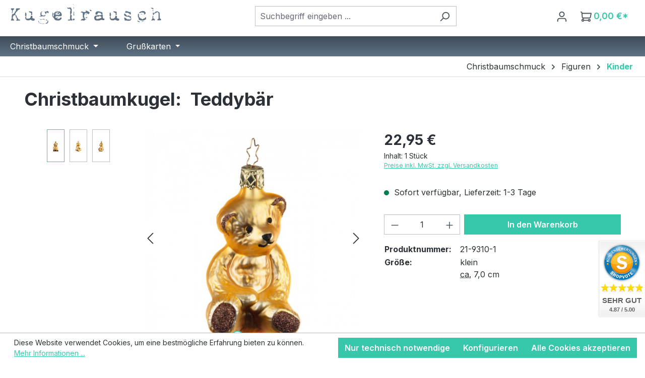

--- FILE ---
content_type: text/html; charset=UTF-8
request_url: https://www.kugelrausch.de/Christbaumschmuck/Figuren/Natur/Tiere/355/Teddybaer
body_size: 28880
content:
<!DOCTYPE html>
<html lang="de-DE"
      itemscope="itemscope"
      itemtype="https://schema.org/WebPage">


    
                            
    <head>
                                                          <meta charset="utf-8">
            
                            <meta name="viewport"
                      content="width=device-width, initial-scale=1, shrink-to-fit=no">
            
            	                <meta name="author"
                      content="">
                <meta name="robots"
                      content="index,follow">
                <meta name="revisit-after"
                      content="15 days">
                <meta name="keywords"
                      content="Kuscheltier, Liebling, Kindheit, Roosevelt">
                <meta name="description"
                      content="Ein Teddy wie er leibt und lebt: Dieser sitzende Bär ist einfach ein Klassiker. Und dazu noch wunderschön ...
Hellbraun schimmert das kuschelige Fell. Ohren und Fußsohlen sind dunkelbraun beglittert. Und auch das treu dreinblickende Gesicht mit Augen, Mu…">
            
																<link rel="alternate" hreflang="x-default" href="https://www.kugelrausch.com/christmas-tree-decorations/figures/teddy-bear/21-9310-1"/>
											<link rel="alternate" hreflang="en" href="https://www.kugelrausch.com/christmas-tree-decorations/figures/teddy-bear/21-9310-1"/>
											<link rel="alternate" hreflang="fr-FR" href="https://www.kugelrausch.fr/decoration-sapin-noel/figures/ours-en-peluche/21-9310-1"/>
											<link rel="alternate" hreflang="it-IT" href="https://www.kugelrausch.it/addobbi-natalizi-per-l-albero/figure/orsacchiotto/21-9310-1"/>
											<link rel="alternate" hreflang="es-ES" href="https://www.kugelrausch.es/adorno-arbol-de-navidad/figuras/osito-de-peluche/21-9310-1"/>
											<link rel="alternate" hreflang="de" href="https://www.kugelrausch.de/Christbaumschmuck/Figuren/Natur/Tiere/355/Teddybaer"/>
			
                <meta property="og:type"
          content="product">
    <meta property="og:site_name"
          content="Kugelrausch">
    <meta property="og:url"
          content="https://www.kugelrausch.de/Christbaumschmuck/Figuren/Natur/Tiere/355/Teddybaer">
    <meta property="og:title"
          content="Teddybär | 21-9310-1">

    <meta property="og:description"
          content="Ein Teddy wie er leibt und lebt: Dieser sitzende Bär ist einfach ein Klassiker. Und dazu noch wunderschön ...
Hellbraun schimmert das kuschelige Fell. Ohren und Fußsohlen sind dunkelbraun beglittert. Und auch das treu dreinblickende Gesicht mit Augen, Mu…">
    <meta property="og:image"
          content="https://www.kugelrausch.de/media/ca/2a/84/1642666915/21-9310-1-teddybaer-1.jpg?ts=1642666915">

            <meta property="product:brand"
              content="Inge Glas">
    
            <meta property="product:price:amount"
          content="22.95">
    <meta property="product:price:currency"
          content="EUR">
    <meta property="product:product_link"
          content="https://www.kugelrausch.de/Christbaumschmuck/Figuren/Natur/Tiere/355/Teddybaer">

    <meta name="twitter:card"
          content="product">
    <meta name="twitter:site"
          content="Kugelrausch">
    <meta name="twitter:title"
          content="Teddybär | 21-9310-1">
    <meta name="twitter:description"
          content="Ein Teddy wie er leibt und lebt: Dieser sitzende Bär ist einfach ein Klassiker. Und dazu noch wunderschön ...
Hellbraun schimmert das kuschelige Fell. Ohren und Fußsohlen sind dunkelbraun beglittert. Und auch das treu dreinblickende Gesicht mit Augen, Mu…">
    <meta name="twitter:image"
          content="https://www.kugelrausch.de/media/ca/2a/84/1642666915/21-9310-1-teddybaer-1.jpg?ts=1642666915">

                            <meta itemprop="copyrightHolder"
                      content="Kugelrausch">
                <meta itemprop="copyrightYear"
                      content="">
                <meta itemprop="isFamilyFriendly"
                      content="true">
                <meta itemprop="image"
                      content="https://www.kugelrausch.de/media/8a/1f/fe/1647959721/logo.png?ts=1647959721">
            
                                            <meta name="theme-color"
                      content="#fff">
                            
                                                <link rel="alternate" hreflang="x-default" href="https://www.kugelrausch.com/christmas-tree-decorations/figures/teddy-bear/21-9310-1">
                                    <link rel="alternate" hreflang="en" href="https://www.kugelrausch.com/christmas-tree-decorations/figures/teddy-bear/21-9310-1">
                                    <link rel="alternate" hreflang="de" href="https://www.kugelrausch.de/Christbaumschmuck/Figuren/Natur/Tiere/355/Teddybaer">
                                    

          <script>
      if (window.DooFinderScriptLoaded != true) {
        window.DooFinderScriptLoaded = true;

        let styleLink = document.createElement("link");
        styleLink.href = "https://www.kugelrausch.de/bundles/doofinder/css/doofinder.css?1763723456";
        styleLink.rel = "stylesheet";
        document.head.appendChild(styleLink);

        let script = document.createElement("script");
        script.src = "https://eu1-config.doofinder.com/2.x/e58cbfc8-8583-442c-b58a-ccb815e28e0c.js";
        script.async = true;
        document.head.appendChild(script);

        let addToCartScript = document.createElement("script");
        addToCartScript.innerHTML = `
            class DoofinderAddToCartError extends Error {
    constructor(reason, status = "") {
      const message = "Error adding an item to the cart. Reason: " + reason + ". Status code: " + status;
      super(message);
      this.name = "DoofinderAddToCartError";
    }
  }

  document.addEventListener('doofinder.cart.add', async function(event) {
    const product = event.detail;
    const statusPromise = product.statusPromise;
    let isGroupLeader = product.grouping_id && product.grouping_id === product.item_id && product.group_leader;
    if(product.modifiable || isGroupLeader){
      //It's a configurable product, redirect to the product page to let the user configure the product
      statusPromise.reject(new DoofinderAddToCartError("It's a configurable product", 200));
      location.href = product.link;
      return;
    }

    const csrfTokenInput = document.querySelector('.product-info input[name="_csrf_token"]');

    let formData = new FormData();
    let productId = product.shopware_id;

    if (null !== csrfTokenInput && '' !== csrfTokenInput.value) {
      formData.append('_csrf_token', csrfTokenInput.value);
    }

    formData.append('redirectTo', 'frontend.cart.offcanvas');
    formData.append('lineItems[id][id]', productId);
    formData.append('lineItems[id][type]', 'product');
    formData.append('lineItems[id][referencedId]', productId);
    formData.append('lineItems[id][quantity]', 1);
    formData.append('lineItems[id][stackable]', 1);
    formData.append('lineItems[id][removable]', 1);

    let addItemUrl = '/checkout/line-item/add';

    instances = window.PluginManager.getPluginInstances("OffCanvasCart")
    if (instances.length > 0 && instances.some(i => typeof i.openOffCanvas === 'function')) {
      instances.forEach(i => typeof i.openOffCanvas === 'function' && i.openOffCanvas(addItemUrl, formData, () => {
        statusPromise.resolve("The item has been successfully added to the cart.");
      }))
    } else {
      let accessKey = 'SWSCS29LRGS4BDJGM1DVVLR4DQ';

      let headers = {
        'Accept': 'application/json',
        'Content-Type': 'application/json',
        'sw-access-key': accessKey,
      };
      let contextResult = await fetch("/store-api/context",
        {
          method: "GET",
          headers: headers
        }
      ).catch(error =>
        statusPromise.reject(new DoofinderAddToCartError("Couldn't fetch context", 200))
      );
      let context = await contextResult.json();
      let token = context.token;

      headers = {
        'sw-access-key': accessKey,
        'sw-context-token': token
      };
      let cartResult = await fetch(addItemUrl,
        {
          method: "POST",
          headers: headers,
          body: formData
        }
      ).catch(error =>
        statusPromise.reject(new DoofinderAddToCartError("Couldn't add line item to cart", 200))
      );
      let cart = await cartResult.json();
      statusPromise.resolve("The item has been successfully added to the cart.");
    }
  });


        `;
        document.head.appendChild(addToCartScript);

        let currency = 'EUR';
        (function(w, k) {w[k] = window[k] || function () { (window[k].q = window[k].q || []).push(arguments) }})(window, "doofinderApp");
        if (currency !== '') {
          doofinderApp("config", "currency", currency);
        }
      }
    </script>
  
                    <link rel="icon" href="https://www.kugelrausch.de/media/c7/95/4b/1655374423/favicon.ico?ts=1655374423">
        
                                <link rel="apple-touch-icon"
                  href="https://www.kugelrausch.de/media/c7/97/43/1655374526/apple-touch-icon.png?ts=1655374526">
                    
            
    
    <link rel="canonical" href="https://www.kugelrausch.de/Christbaumschmuck/Figuren/Natur/Tiere/355/Teddybaer">

                    <title itemprop="name">
                    Christbaumkugel:     Teddybär | 21-9310-1
            </title>
        
                                                                            <link rel="stylesheet"
                      href="https://www.kugelrausch.de/theme/635c122af966135afc624386af2be452/css/all.css?1768819012">
                                    

                                                                                                                                                                                                                                                                                                                                                                                                                                                                                                                                                                                                    
                    
    <script>
        window.features = JSON.parse('\u007B\u0022V6_5_0_0\u0022\u003Atrue,\u0022v6.5.0.0\u0022\u003Atrue,\u0022V6_6_0_0\u0022\u003Atrue,\u0022v6.6.0.0\u0022\u003Atrue,\u0022V6_7_0_0\u0022\u003Atrue,\u0022v6.7.0.0\u0022\u003Atrue,\u0022V6_8_0_0\u0022\u003Afalse,\u0022v6.8.0.0\u0022\u003Afalse,\u0022DISABLE_VUE_COMPAT\u0022\u003Atrue,\u0022disable.vue.compat\u0022\u003Atrue,\u0022ACCESSIBILITY_TWEAKS\u0022\u003Atrue,\u0022accessibility.tweaks\u0022\u003Atrue,\u0022TELEMETRY_METRICS\u0022\u003Afalse,\u0022telemetry.metrics\u0022\u003Afalse,\u0022FLOW_EXECUTION_AFTER_BUSINESS_PROCESS\u0022\u003Afalse,\u0022flow.execution.after.business.process\u0022\u003Afalse,\u0022PERFORMANCE_TWEAKS\u0022\u003Afalse,\u0022performance.tweaks\u0022\u003Afalse,\u0022CACHE_CONTEXT_HASH_RULES_OPTIMIZATION\u0022\u003Afalse,\u0022cache.context.hash.rules.optimization\u0022\u003Afalse,\u0022CACHE_REWORK\u0022\u003Afalse,\u0022cache.rework\u0022\u003Afalse,\u0022DEFERRED_CART_ERRORS\u0022\u003Afalse,\u0022deferred.cart.errors\u0022\u003Afalse,\u0022PRODUCT_ANALYTICS\u0022\u003Afalse,\u0022product.analytics\u0022\u003Afalse,\u0022REPEATED_PAYMENT_FINALIZE\u0022\u003Afalse,\u0022repeated.payment.finalize\u0022\u003Afalse,\u0022METEOR_TEXT_EDITOR\u0022\u003Afalse,\u0022meteor.text.editor\u0022\u003Afalse\u007D');
    </script>
        
                	                  
                    
                

    <!-- Begin BilobaAdGoogleGtagsjs analytics.html.twig -->

            
    
                                
                <script type="text/javascript">
            var castedDebugModeEnabled = Boolean(JSON.parse('false'));

                        window.bilobaAdGoogleGtagsjs = window.BilobaAdGoogleGtagsjs || {};

            window.bilobaAdGoogleGtagsjs.enableTrackingIntegration = "1";
            window.bilobaAdGoogleGtagsjs.useTrackingIntegration = "useGA";
            window.bilobaAdGoogleGtagsjs.contextCurrencyIsoCode = "EUR";
            window.bilobaAdGoogleGtagsjs.googleBusinessVertical = "retail";
            window.bilobaAdGoogleGtagsjs.bilobaCheckoutConfirm = "/checkout/confirm";

                        window.disableString = 'biloba-ad-google-gtagjs-opt-out';
            function gaOptout() {
                document.cookie = disableString + '=true; expires=Thu, 31 Dec 2099 23:59:59 UTC; path=/';
                window[disableString] = true;
            }

                        window.dataLayer = window.dataLayer || [];
            function gtag() {
                dataLayer.push(arguments);
            }

                        gtag('consent', 'default', {
                'ad_storage': 'denied',
                'ad_user_data': 'denied',
                'ad_personalization': 'denied',
                'analytics_storage': 'denied'
            });

                        function consentGrantedAdStorage() {
                gtag('consent', 'update', {
                    'ad_storage': 'granted'
                });
            }

            function consentGrantedAnalyticsStorage() {
                gtag('consent', 'update', {
                    'analytics_storage': 'granted'
                });
            }

            function consentGrantedAdUserData() {
                gtag('consent', 'update', {
                    'ad_user_data': 'granted'
                });
            }

            function consentGrantedAdPersonalization() {
                gtag('consent', 'update', {
                    'ad_personalization': 'granted'
                });
            }

        </script>

                                
                            
        
                
                                                            
                                                    
            <script type="text/javascript">

                window.bilobaHidePriceForCustomerIds = null;
                window.isBilobaHidePriceArrayNotEmpty = Array.isArray(window.bilobaHidePriceForCustomerIds) && window.bilobaHidePriceForCustomerIds.length > 0;
                window.currentCustomerGroupId = "c68b7c62c45e4d69b70e77da37d6bac2";
                window.isGA4Id = "1";

            </script>

                        <script type="text/javascript">

                if(
                    document.cookie.indexOf(disableString) == -1 &&
                    (
                        document.cookie.indexOf('biloba-ad-google-gtagjs') != -1 ||
                        "shopwareCookieConsentManager" != "shopwareCookieConsentManager"
                    )
                ) {
                    let scriptNode = document.createElement('script');
                    scriptNode.setAttribute('src', "https://www.googletagmanager.com/gtag/js?id=G-YQDSYK4SKV");
                    document.querySelector('head').appendChild(scriptNode);
                }

                gtag('consent', 'update', {
                    'ad_storage': 'granted',
                    'ad_user_data': 'granted',
                    'ad_personalization': 'granted',
                    'analytics_storage': 'granted'
                });

                gtag('js', new Date());

                if(castedDebugModeEnabled == true) {
                    gtag('config', 'G-YQDSYK4SKV', {'debug_mode': true});
                } else {
                    gtag('config', 'G-YQDSYK4SKV', {});
                }

                // Check if Conversion Id exists
                if('AW-871889403' != '') {
                    if('1') {
                        gtag('config', 'AW-871889403', {'allow_enhanced_conversions': true, 'send_page_view': false});
                    } else {
                        gtag('config', 'AW-871889403', {'send_page_view': false});
                    }
                }

            </script>

        
        
        
    
    <!-- End BilobaAdGoogleGtagsjs -->



          <script>
      if (window.DooFinderScriptLoaded != true) {
        window.DooFinderScriptLoaded = true;

        let styleLink = document.createElement("link");
        styleLink.href = "https://www.kugelrausch.de/bundles/doofinder/css/doofinder.css?1763723456";
        styleLink.rel = "stylesheet";
        document.head.appendChild(styleLink);

        let script = document.createElement("script");
        script.src = "https://eu1-config.doofinder.com/2.x/e58cbfc8-8583-442c-b58a-ccb815e28e0c.js";
        script.async = true;
        document.head.appendChild(script);

        let addToCartScript = document.createElement("script");
        addToCartScript.innerHTML = `
            class DoofinderAddToCartError extends Error {
    constructor(reason, status = "") {
      const message = "Error adding an item to the cart. Reason: " + reason + ". Status code: " + status;
      super(message);
      this.name = "DoofinderAddToCartError";
    }
  }

  document.addEventListener('doofinder.cart.add', async function(event) {
    const product = event.detail;
    const statusPromise = product.statusPromise;
    let isGroupLeader = product.grouping_id && product.grouping_id === product.item_id && product.group_leader;
    if(product.modifiable || isGroupLeader){
      //It's a configurable product, redirect to the product page to let the user configure the product
      statusPromise.reject(new DoofinderAddToCartError("It's a configurable product", 200));
      location.href = product.link;
      return;
    }

    const csrfTokenInput = document.querySelector('.product-info input[name="_csrf_token"]');

    let formData = new FormData();
    let productId = product.shopware_id;

    if (null !== csrfTokenInput && '' !== csrfTokenInput.value) {
      formData.append('_csrf_token', csrfTokenInput.value);
    }

    formData.append('redirectTo', 'frontend.cart.offcanvas');
    formData.append('lineItems[id][id]', productId);
    formData.append('lineItems[id][type]', 'product');
    formData.append('lineItems[id][referencedId]', productId);
    formData.append('lineItems[id][quantity]', 1);
    formData.append('lineItems[id][stackable]', 1);
    formData.append('lineItems[id][removable]', 1);

    let addItemUrl = '/checkout/line-item/add';

    instances = window.PluginManager.getPluginInstances("OffCanvasCart")
    if (instances.length > 0 && instances.some(i => typeof i.openOffCanvas === 'function')) {
      instances.forEach(i => typeof i.openOffCanvas === 'function' && i.openOffCanvas(addItemUrl, formData, () => {
        statusPromise.resolve("The item has been successfully added to the cart.");
      }))
    } else {
      let accessKey = 'SWSCS29LRGS4BDJGM1DVVLR4DQ';

      let headers = {
        'Accept': 'application/json',
        'Content-Type': 'application/json',
        'sw-access-key': accessKey,
      };
      let contextResult = await fetch("/store-api/context",
        {
          method: "GET",
          headers: headers
        }
      ).catch(error =>
        statusPromise.reject(new DoofinderAddToCartError("Couldn't fetch context", 200))
      );
      let context = await contextResult.json();
      let token = context.token;

      headers = {
        'sw-access-key': accessKey,
        'sw-context-token': token
      };
      let cartResult = await fetch(addItemUrl,
        {
          method: "POST",
          headers: headers,
          body: formData
        }
      ).catch(error =>
        statusPromise.reject(new DoofinderAddToCartError("Couldn't add line item to cart", 200))
      );
      let cart = await cartResult.json();
      statusPromise.resolve("The item has been successfully added to the cart.");
    }
  });


        `;
        document.head.appendChild(addToCartScript);

        let currency = 'EUR';
        (function(w, k) {w[k] = window[k] || function () { (window[k].q = window[k].q || []).push(arguments) }})(window, "doofinderApp");
        if (currency !== '') {
          doofinderApp("config", "currency", currency);
        }
      }
    </script>
          

                    <script type="text/javascript">
            if(document.cookie.indexOf('netzp_pinterest') != -1) {
                !function (e) {
                    if (!window.pintrk) {
                        window.pintrk = function () {
                            window.pintrk.queue.push(
                                Array.prototype.slice.call(arguments))
                        };
                        var n = window.pintrk;
                        n.queue = [], n.version = "3.0";
                        var t = document.createElement("script");
                        t.async = !0, t.src = e;
                        var r = document.getElementsByTagName("script")[0];
                        r.parentNode.insertBefore(t, r)
                    }
                }("https://s.pinimg.com/ct/core.js");

                                pintrk('load', "2613573193953");
                                pintrk('page');
            }

            function cookiesUpdated(updatedCookies) {
                if (typeof updatedCookies.detail.netzp_pinterest !== 'undefined') {
                    location.reload();
                }
            }

            window.addEventListener('load', function(event) {
                document.$emitter.subscribe('CookieConfiguration_Update', cookiesUpdated);
            });

        </script>
        
            
			<script>
			window.lastSeenProductId = '600d07c0d0544d6686251f3e05968a14';
            window.lastSeenProductAddRoute = '/lastseen-product/add';
		</script>
	
                            
            <script type="text/javascript" id="recaptcha-script"
                                data-src='https://www.google.com/recaptcha/api.js?render=6LdRrEsqAAAAANdOa3M4h9VRdeMTEsZWI32jTkPS'
                defer></script>
        <script>
                                        window.googleReCaptchaV3Active = true;
                    </script>
            
                
                                    <script>
                    window.useDefaultCookieConsent = true;
                </script>
                    
                                            <script>
                window.activeNavigationId = '803b4a9dbb6e4a5abe718921d6e54df1';
                window.activeRoute = 'frontend.detail.page';
                window.activeRouteParameters = '\u007B\u0022_httpCache\u0022\u003Atrue,\u0022productId\u0022\u003A\u0022600d07c0d0544d6686251f3e05968a14\u0022\u007D';
                window.router = {
                    'frontend.cart.offcanvas': '/checkout/offcanvas',
                    'frontend.cookie.offcanvas': '/cookie/offcanvas',
                    'frontend.cookie.groups': '/cookie/groups',
                    'frontend.checkout.finish.page': '/checkout/finish',
                    'frontend.checkout.info': '/widgets/checkout/info',
                    'frontend.menu.offcanvas': '/widgets/menu/offcanvas',
                    'frontend.cms.page': '/widgets/cms',
                    'frontend.cms.navigation.page': '/widgets/cms/navigation',
                    'frontend.country.country-data': '/country/country-state-data',
                    'frontend.app-system.generate-token': '/app-system/Placeholder/generate-token',
                    'frontend.gateway.context': '/gateway/context',
                    'frontend.cookie.consent.offcanvas': '/cookie/consent-offcanvas',
                    'frontend.account.login.page': '/account/login',
                    };
                window.salesChannelId = 'de05118774a643ec80b6556268486154';
            </script>
        
    
                                <script>
                
                window.breakpoints = JSON.parse('\u007B\u0022xs\u0022\u003A0,\u0022sm\u0022\u003A576,\u0022md\u0022\u003A768,\u0022lg\u0022\u003A992,\u0022xl\u0022\u003A1200,\u0022xxl\u0022\u003A1400\u007D');
            </script>
        
        
                                    
    
                        
    <script>
        window.validationMessages = JSON.parse('\u007B\u0022required\u0022\u003A\u0022Die\u0020Eingabe\u0020darf\u0020nicht\u0020leer\u0020sein.\u0022,\u0022email\u0022\u003A\u0022Ung\\u00fcltige\u0020E\u002DMail\u002DAdresse.\u0020Die\u0020E\u002DMail\u0020ben\\u00f6tigt\u0020das\u0020Format\u0020\\\u0022nutzer\u0040beispiel.de\\\u0022.\u0022,\u0022confirmation\u0022\u003A\u0022Ihre\u0020Eingaben\u0020sind\u0020nicht\u0020identisch.\u0022,\u0022minLength\u0022\u003A\u0022Die\u0020Eingabe\u0020ist\u0020zu\u0020kurz.\u0022,\u0022grecaptcha\u0022\u003A\u0022Bitte\u0020akzeptieren\u0020Sie\u0020die\u0020technisch\u0020erforderlichen\u0020Cookies,\u0020um\u0020die\u0020reCAPTCHA\u002D\\u00dcberpr\\u00fcfung\u0020zu\u0020erm\\u00f6glichen.\u0022\u007D');
    </script>
        
            
                                                        <script>
                        window.themeJsPublicPath = 'https://www.kugelrausch.de/theme/635c122af966135afc624386af2be452/js/';
                    </script>
                                            <script type="text/javascript" src="https://www.kugelrausch.de/theme/635c122af966135afc624386af2be452/js/storefront/storefront.js?1768819012" defer></script>
                                            <script type="text/javascript" src="https://www.kugelrausch.de/theme/635c122af966135afc624386af2be452/js/swag-pay-pal/swag-pay-pal.js?1768819012" defer></script>
                                            <script type="text/javascript" src="https://www.kugelrausch.de/theme/635c122af966135afc624386af2be452/js/tmms-additional-newsletter-registration-options/tmms-additional-newsletter-registration-options.js?1768819012" defer></script>
                                            <script type="text/javascript" src="https://www.kugelrausch.de/theme/635c122af966135afc624386af2be452/js/nds-filter-instant-delivery/nds-filter-instant-delivery.js?1768819012" defer></script>
                                            <script type="text/javascript" src="https://www.kugelrausch.de/theme/635c122af966135afc624386af2be452/js/zeobv-get-notified/zeobv-get-notified.js?1768819012" defer></script>
                                            <script type="text/javascript" src="https://www.kugelrausch.de/theme/635c122af966135afc624386af2be452/js/solid-instagram-elements/solid-instagram-elements.js?1768819012" defer></script>
                                            <script type="text/javascript" src="https://www.kugelrausch.de/theme/635c122af966135afc624386af2be452/js/diga-minimum-order-value/diga-minimum-order-value.js?1768819012" defer></script>
                                            <script type="text/javascript" src="https://www.kugelrausch.de/theme/635c122af966135afc624386af2be452/js/biloba-ad-google-gtagsjs/biloba-ad-google-gtagsjs.js?1768819012" defer></script>
                                            <script type="text/javascript" src="https://www.kugelrausch.de/theme/635c122af966135afc624386af2be452/js/pickware-dhl/pickware-dhl.js?1768819012" defer></script>
                                            <script type="text/javascript" src="https://www.kugelrausch.de/theme/635c122af966135afc624386af2be452/js/pickware-shipping-bundle/pickware-shipping-bundle.js?1768819012" defer></script>
                                            <script type="text/javascript" src="https://www.kugelrausch.de/theme/635c122af966135afc624386af2be452/js/neti-next-free-delivery/neti-next-free-delivery.js?1768819012" defer></script>
                                            <script type="text/javascript" src="https://www.kugelrausch.de/theme/635c122af966135afc624386af2be452/js/maxia-listing-variants6/maxia-listing-variants6.js?1768819012" defer></script>
                                            <script type="text/javascript" src="https://www.kugelrausch.de/theme/635c122af966135afc624386af2be452/js/xanten-last-seen-product/xanten-last-seen-product.js?1768819012" defer></script>
                                            <script type="text/javascript" src="https://www.kugelrausch.de/theme/635c122af966135afc624386af2be452/js/doo-finder/doo-finder.js?1768819012" defer></script>
                                            <script type="text/javascript" src="https://www.kugelrausch.de/theme/635c122af966135afc624386af2be452/js/kugelrausch-theme/kugelrausch-theme.js?1768819012" defer></script>
                                                        

    
    

    
        
        
        
        
    
        
        

                                
    <script>
        window.mollie_javascript_use_shopware = '0'
    </script>

            <script type="text/javascript" src="https://www.kugelrausch.de/bundles/molliepayments/mollie-payments.js?1768819013" defer></script>
    



                

                                        
            
                            
            
            
            
            <script>window.maxiaListingVariants = {"cmsPageId":"c3d706a9b72e4f8596fb404fd60f151b","ajaxUrl":"\/maxia-variants\/product","popupCloseIcon":"<span class=\"icon icon-x icon-sm\" aria-hidden=\"true\">\n                    <svg xmlns=\"http:\/\/www.w3.org\/2000\/svg\" xmlns:xlink=\"http:\/\/www.w3.org\/1999\/xlink\" width=\"24\" height=\"24\" viewBox=\"0 0 24 24\"><defs><path d=\"m10.5858 12-7.293-7.2929c-.3904-.3905-.3904-1.0237 0-1.4142.3906-.3905 1.0238-.3905 1.4143 0L12 10.5858l7.2929-7.293c.3905-.3904 1.0237-.3904 1.4142 0 .3905.3906.3905 1.0238 0 1.4143L13.4142 12l7.293 7.2929c.3904.3905.3904 1.0237 0 1.4142-.3906.3905-1.0238.3905-1.4143 0L12 13.4142l-7.2929 7.293c-.3905.3904-1.0237.3904-1.4142 0-.3905-.3906-.3905-1.0238 0-1.4143L10.5858 12z\" id=\"icons-default-x\" \/><\/defs><use xlink:href=\"#icons-default-x\" fill=\"#758CA3\" fill-rule=\"evenodd\" \/><\/svg>\n          <\/span>","popupCloseButtonLabel":"Variantenauswahl schlie\u00dfen","scrollToPopup":true,"quickBuyDetailLink":true,"detailRedirectUrl":"\/maxia-variants\/redirect"};</script>
            </head>

            <body class="is-ctl-product is-act-index is-active-route-frontend-detail-page">

            
                
    
    
            <div id="page-top" class="skip-to-content bg-primary-subtle text-primary-emphasis overflow-hidden" tabindex="-1">
            <div class="container skip-to-content-container d-flex justify-content-center visually-hidden-focusable">
                                                                                        <a href="#content-main" class="skip-to-content-link d-inline-flex text-decoration-underline m-1 p-2 fw-bold gap-2">
                                Zum Hauptinhalt springen
                            </a>
                                            
                                                                        <a href="#header-main-search-input" class="skip-to-content-link d-inline-flex text-decoration-underline m-1 p-2 fw-bold gap-2 d-none d-sm-block">
                                Zur Suche springen
                            </a>
                                            
                                                                        <a href="#main-navigation-menu" class="skip-to-content-link d-inline-flex text-decoration-underline m-1 p-2 fw-bold gap-2 d-none d-lg-block">
                                Zur Hauptnavigation springen
                            </a>
                                                                        </div>
        </div>
        
                            <noscript class="noscript-main">
                
    <div role="alert"
         aria-live="polite"
         class="alert alert-info d-flex align-items-center">

                                                                        
                                                    <span class="icon icon-info" aria-hidden="true">
                                        <svg xmlns="http://www.w3.org/2000/svg" xmlns:xlink="http://www.w3.org/1999/xlink" width="24" height="24" viewBox="0 0 24 24"><defs><path d="M12 7c.5523 0 1 .4477 1 1s-.4477 1-1 1-1-.4477-1-1 .4477-1 1-1zm1 9c0 .5523-.4477 1-1 1s-1-.4477-1-1v-5c0-.5523.4477-1 1-1s1 .4477 1 1v5zm11-4c0 6.6274-5.3726 12-12 12S0 18.6274 0 12 5.3726 0 12 0s12 5.3726 12 12zM12 2C6.4772 2 2 6.4772 2 12s4.4772 10 10 10 10-4.4772 10-10S17.5228 2 12 2z" id="icons-default-info" /></defs><use xlink:href="#icons-default-info" fill="#758CA3" fill-rule="evenodd" /></svg>
                    </span>                                                    
                                    
                    <div class="alert-content-container">
                                                    
                                                            Um unseren Shop in vollem Umfang nutzen zu können, empfehlen wir Ihnen Javascript in Ihrem Browser zu aktivieren.
                                    
                                                                </div>
            </div>
            </noscript>
        

                        <noscript>
                <img height="1" width="1" style="display:none;" alt="" src="https://ct.pinterest.com/v3/?tid=2613573193953&noscript=1" />
            </noscript>
            
                                
    
        <header class="header-main">
                            <div class="container">
                                    
            <div class="row align-items-center header-row">
                            <div class="col-12 col-lg-auto header-logo-col pb-sm-2 my-3 m-lg-0">
                        <div class="header-logo-main text-center">
                      <a class="header-logo-main-link"
               href="/"
               title="Zur Startseite gehen">
                                    <picture class="header-logo-picture d-block m-auto">
                                                                            
                                                                            
                                                                                    <img src="https://www.kugelrausch.de/media/8a/1f/fe/1647959721/logo.png?ts=1647959721"
                                     alt="Zur Startseite gehen"
                                     class="img-fluid header-logo-main-img">
                                                                        </picture>
                            </a>
        

          <script>
      if (window.DooFinderScriptLoaded != true) {
        window.DooFinderScriptLoaded = true;

        let styleLink = document.createElement("link");
        styleLink.href = "https://www.kugelrausch.de/bundles/doofinder/css/doofinder.css?1763723456";
        styleLink.rel = "stylesheet";
        document.head.appendChild(styleLink);

        let script = document.createElement("script");
        script.src = "https://eu1-config.doofinder.com/2.x/e58cbfc8-8583-442c-b58a-ccb815e28e0c.js";
        script.async = true;
        document.head.appendChild(script);

        let addToCartScript = document.createElement("script");
        addToCartScript.innerHTML = `
            class DoofinderAddToCartError extends Error {
    constructor(reason, status = "") {
      const message = "Error adding an item to the cart. Reason: " + reason + ". Status code: " + status;
      super(message);
      this.name = "DoofinderAddToCartError";
    }
  }

  document.addEventListener('doofinder.cart.add', async function(event) {
    const product = event.detail;
    const statusPromise = product.statusPromise;
    let isGroupLeader = product.grouping_id && product.grouping_id === product.item_id && product.group_leader;
    if(product.modifiable || isGroupLeader){
      //It's a configurable product, redirect to the product page to let the user configure the product
      statusPromise.reject(new DoofinderAddToCartError("It's a configurable product", 200));
      location.href = product.link;
      return;
    }

    const csrfTokenInput = document.querySelector('.product-info input[name="_csrf_token"]');

    let formData = new FormData();
    let productId = product.shopware_id;

    if (null !== csrfTokenInput && '' !== csrfTokenInput.value) {
      formData.append('_csrf_token', csrfTokenInput.value);
    }

    formData.append('redirectTo', 'frontend.cart.offcanvas');
    formData.append('lineItems[id][id]', productId);
    formData.append('lineItems[id][type]', 'product');
    formData.append('lineItems[id][referencedId]', productId);
    formData.append('lineItems[id][quantity]', 1);
    formData.append('lineItems[id][stackable]', 1);
    formData.append('lineItems[id][removable]', 1);

    let addItemUrl = '/checkout/line-item/add';

    instances = window.PluginManager.getPluginInstances("OffCanvasCart")
    if (instances.length > 0 && instances.some(i => typeof i.openOffCanvas === 'function')) {
      instances.forEach(i => typeof i.openOffCanvas === 'function' && i.openOffCanvas(addItemUrl, formData, () => {
        statusPromise.resolve("The item has been successfully added to the cart.");
      }))
    } else {
      let accessKey = 'SWSCS29LRGS4BDJGM1DVVLR4DQ';

      let headers = {
        'Accept': 'application/json',
        'Content-Type': 'application/json',
        'sw-access-key': accessKey,
      };
      let contextResult = await fetch("/store-api/context",
        {
          method: "GET",
          headers: headers
        }
      ).catch(error =>
        statusPromise.reject(new DoofinderAddToCartError("Couldn't fetch context", 200))
      );
      let context = await contextResult.json();
      let token = context.token;

      headers = {
        'sw-access-key': accessKey,
        'sw-context-token': token
      };
      let cartResult = await fetch(addItemUrl,
        {
          method: "POST",
          headers: headers,
          body: formData
        }
      ).catch(error =>
        statusPromise.reject(new DoofinderAddToCartError("Couldn't add line item to cart", 200))
      );
      let cart = await cartResult.json();
      statusPromise.resolve("The item has been successfully added to the cart.");
    }
  });


        `;
        document.head.appendChild(addToCartScript);

        let currency = 'EUR';
        (function(w, k) {w[k] = window[k] || function () { (window[k].q = window[k].q || []).push(arguments) }})(window, "doofinderApp");
        if (currency !== '') {
          doofinderApp("config", "currency", currency);
        }
      }
    </script>
      </div>
                </div>
            
                            <div class="col-12 order-2 col-sm order-sm-1 header-search-col">
                    <div class="row">
                        <div class="col-sm-auto d-none d-sm-block d-lg-none">
                                                            <div class="nav-main-toggle">
                                                                            <button
                                            class="btn nav-main-toggle-btn header-actions-btn"
                                            type="button"
                                            data-off-canvas-menu="true"
                                            aria-label="Menü"
                                        >
                                                                                            <span class="icon icon-stack" aria-hidden="true">
                                        <svg xmlns="http://www.w3.org/2000/svg" xmlns:xlink="http://www.w3.org/1999/xlink" width="24" height="24" viewBox="0 0 24 24"><defs><path d="M3 13c-.5523 0-1-.4477-1-1s.4477-1 1-1h18c.5523 0 1 .4477 1 1s-.4477 1-1 1H3zm0-7c-.5523 0-1-.4477-1-1s.4477-1 1-1h18c.5523 0 1 .4477 1 1s-.4477 1-1 1H3zm0 14c-.5523 0-1-.4477-1-1s.4477-1 1-1h18c.5523 0 1 .4477 1 1s-.4477 1-1 1H3z" id="icons-default-stack" /></defs><use xlink:href="#icons-default-stack" fill="#758CA3" fill-rule="evenodd" /></svg>
                    </span>                                                                                    </button>
                                                                    </div>
                                                    </div>
                        <div class="col">
                            
      <div class="collapse"
         id="searchCollapse">
        <div class="header-search my-2 m-sm-auto">
                            <form action="/search"
                      method="get"
                      data-search-widget="true"
                      data-search-widget-options="{&quot;searchWidgetMinChars&quot;:2}"
                      data-url="/suggest?search="
                      class="header-search-form js-search-form">
                                            <div class="input-group">
                                                            <input
                                    type="search"
                                    id="header-main-search-input"
                                    name="search"
                                    class="form-control header-search-input"
                                    autocomplete="off"
                                    autocapitalize="off"
                                    placeholder="Suchbegriff eingeben ..."
                                    aria-label="Suchbegriff eingeben ..."
                                    role="combobox"
                                    aria-autocomplete="list"
                                    aria-controls="search-suggest-listbox"
                                    aria-expanded="false"
                                    aria-describedby="search-suggest-result-info"
                                    value="">
                            
                                                            <button type="submit"
                                        class="btn header-search-btn"
                                        aria-label="Suchen">
                                    <span class="header-search-icon">
                                        <span class="icon icon-search" aria-hidden="true">
                                        <svg xmlns="http://www.w3.org/2000/svg" xmlns:xlink="http://www.w3.org/1999/xlink" width="24" height="24" viewBox="0 0 24 24"><defs><path d="M10.0944 16.3199 4.707 21.707c-.3905.3905-1.0237.3905-1.4142 0-.3905-.3905-.3905-1.0237 0-1.4142L8.68 14.9056C7.6271 13.551 7 11.8487 7 10c0-4.4183 3.5817-8 8-8s8 3.5817 8 8-3.5817 8-8 8c-1.8487 0-3.551-.627-4.9056-1.6801zM15 16c3.3137 0 6-2.6863 6-6s-2.6863-6-6-6-6 2.6863-6 6 2.6863 6 6 6z" id="icons-default-search" /></defs><use xlink:href="#icons-default-search" fill="#758CA3" fill-rule="evenodd" /></svg>
                    </span>                                    </span>
                                </button>
                            
                                                            <button class="btn header-close-btn js-search-close-btn d-none"
                                        type="button"
                                        aria-label="Die Dropdown-Suche schließen">
                                    <span class="header-close-icon">
                                        <span class="icon icon-x" aria-hidden="true">
                                        <svg xmlns="http://www.w3.org/2000/svg" xmlns:xlink="http://www.w3.org/1999/xlink" width="24" height="24" viewBox="0 0 24 24"><defs><path d="m10.5858 12-7.293-7.2929c-.3904-.3905-.3904-1.0237 0-1.4142.3906-.3905 1.0238-.3905 1.4143 0L12 10.5858l7.2929-7.293c.3905-.3904 1.0237-.3904 1.4142 0 .3905.3906.3905 1.0238 0 1.4143L13.4142 12l7.293 7.2929c.3904.3905.3904 1.0237 0 1.4142-.3906.3905-1.0238.3905-1.4143 0L12 13.4142l-7.2929 7.293c-.3905.3904-1.0237.3904-1.4142 0-.3905-.3906-.3905-1.0238 0-1.4143L10.5858 12z" id="icons-default-x" /></defs><use xlink:href="#icons-default-x" fill="#758CA3" fill-rule="evenodd" /></svg>
                    </span>                                    </span>
                                </button>
                                                    </div>
                                    </form>
                    </div>
    </div>


          <script>
      if (window.DooFinderScriptLoaded != true) {
        window.DooFinderScriptLoaded = true;

        let styleLink = document.createElement("link");
        styleLink.href = "https://www.kugelrausch.de/bundles/doofinder/css/doofinder.css?1763723456";
        styleLink.rel = "stylesheet";
        document.head.appendChild(styleLink);

        let script = document.createElement("script");
        script.src = "https://eu1-config.doofinder.com/2.x/e58cbfc8-8583-442c-b58a-ccb815e28e0c.js";
        script.async = true;
        document.head.appendChild(script);

        let addToCartScript = document.createElement("script");
        addToCartScript.innerHTML = `
            class DoofinderAddToCartError extends Error {
    constructor(reason, status = "") {
      const message = "Error adding an item to the cart. Reason: " + reason + ". Status code: " + status;
      super(message);
      this.name = "DoofinderAddToCartError";
    }
  }

  document.addEventListener('doofinder.cart.add', async function(event) {
    const product = event.detail;
    const statusPromise = product.statusPromise;
    let isGroupLeader = product.grouping_id && product.grouping_id === product.item_id && product.group_leader;
    if(product.modifiable || isGroupLeader){
      //It's a configurable product, redirect to the product page to let the user configure the product
      statusPromise.reject(new DoofinderAddToCartError("It's a configurable product", 200));
      location.href = product.link;
      return;
    }

    const csrfTokenInput = document.querySelector('.product-info input[name="_csrf_token"]');

    let formData = new FormData();
    let productId = product.shopware_id;

    if (null !== csrfTokenInput && '' !== csrfTokenInput.value) {
      formData.append('_csrf_token', csrfTokenInput.value);
    }

    formData.append('redirectTo', 'frontend.cart.offcanvas');
    formData.append('lineItems[id][id]', productId);
    formData.append('lineItems[id][type]', 'product');
    formData.append('lineItems[id][referencedId]', productId);
    formData.append('lineItems[id][quantity]', 1);
    formData.append('lineItems[id][stackable]', 1);
    formData.append('lineItems[id][removable]', 1);

    let addItemUrl = '/checkout/line-item/add';

    instances = window.PluginManager.getPluginInstances("OffCanvasCart")
    if (instances.length > 0 && instances.some(i => typeof i.openOffCanvas === 'function')) {
      instances.forEach(i => typeof i.openOffCanvas === 'function' && i.openOffCanvas(addItemUrl, formData, () => {
        statusPromise.resolve("The item has been successfully added to the cart.");
      }))
    } else {
      let accessKey = 'SWSCS29LRGS4BDJGM1DVVLR4DQ';

      let headers = {
        'Accept': 'application/json',
        'Content-Type': 'application/json',
        'sw-access-key': accessKey,
      };
      let contextResult = await fetch("/store-api/context",
        {
          method: "GET",
          headers: headers
        }
      ).catch(error =>
        statusPromise.reject(new DoofinderAddToCartError("Couldn't fetch context", 200))
      );
      let context = await contextResult.json();
      let token = context.token;

      headers = {
        'sw-access-key': accessKey,
        'sw-context-token': token
      };
      let cartResult = await fetch(addItemUrl,
        {
          method: "POST",
          headers: headers,
          body: formData
        }
      ).catch(error =>
        statusPromise.reject(new DoofinderAddToCartError("Couldn't add line item to cart", 200))
      );
      let cart = await cartResult.json();
      statusPromise.resolve("The item has been successfully added to the cart.");
    }
  });


        `;
        document.head.appendChild(addToCartScript);

        let currency = 'EUR';
        (function(w, k) {w[k] = window[k] || function () { (window[k].q = window[k].q || []).push(arguments) }})(window, "doofinderApp");
        if (currency !== '') {
          doofinderApp("config", "currency", currency);
        }
      }
    </script>
                          </div>
                    </div>
                </div>
            
                            <div class="col-12 order-1 col-sm-auto order-sm-2 header-actions-col">
                    <div class="row g-0">
                                                    <div class="col d-sm-none">
                                <div class="menu-button">
                                                                            <button
                                            class="btn nav-main-toggle-btn header-actions-btn"
                                            type="button"
                                            data-off-canvas-menu="true"
                                            aria-label="Menü"
                                        >
                                                                                            <span class="icon icon-stack" aria-hidden="true">
                                        <svg xmlns="http://www.w3.org/2000/svg" xmlns:xlink="http://www.w3.org/1999/xlink" width="24" height="24" viewBox="0 0 24 24"><use xlink:href="#icons-default-stack" fill="#758CA3" fill-rule="evenodd" /></svg>
                    </span>                                                                                    </button>
                                                                    </div>
                            </div>
                        
                                                        <div class="col-auto d-sm-none">
                                <div class="search-toggle">
                                    <button class="btn header-actions-btn search-toggle-btn js-search-toggle-btn collapsed"
                                            type="button"
                                            data-bs-toggle="collapse"
                                            data-bs-target="#searchCollapse"
                                            aria-expanded="false"
                                            aria-controls="searchCollapse"
                                            aria-label="Suchen">
                                        <span class="icon icon-search" aria-hidden="true">
                                        <svg xmlns="http://www.w3.org/2000/svg" xmlns:xlink="http://www.w3.org/1999/xlink" width="24" height="24" viewBox="0 0 24 24"><use xlink:href="#icons-default-search" fill="#758CA3" fill-rule="evenodd" /></svg>
                    </span>                                    </button>
                                </div>
                            </div>
                        
            
                <!-- no language selection -->
    
                        
                                                    <div class="col-auto">
                                <div class="account-menu">
                                        <div class="dropdown">
                    <button class="btn account-menu-btn header-actions-btn"
                    type="button"
                    id="accountWidget"
                    data-account-menu="true"
                    data-bs-toggle="dropdown"
                    aria-haspopup="true"
                    aria-expanded="false"
                    aria-label="Ihr Konto"
                    title="Ihr Konto">
                <span class="icon icon-avatar" aria-hidden="true">
                                        <svg xmlns="http://www.w3.org/2000/svg" xmlns:xlink="http://www.w3.org/1999/xlink" width="24" height="24" viewBox="0 0 24 24"><defs><path d="M12 3C9.7909 3 8 4.7909 8 7c0 2.2091 1.7909 4 4 4 2.2091 0 4-1.7909 4-4 0-2.2091-1.7909-4-4-4zm0-2c3.3137 0 6 2.6863 6 6s-2.6863 6-6 6-6-2.6863-6-6 2.6863-6 6-6zM4 22.099c0 .5523-.4477 1-1 1s-1-.4477-1-1V20c0-2.7614 2.2386-5 5-5h10.0007c2.7614 0 5 2.2386 5 5v2.099c0 .5523-.4477 1-1 1s-1-.4477-1-1V20c0-1.6569-1.3431-3-3-3H7c-1.6569 0-3 1.3431-3 3v2.099z" id="icons-default-avatar" /></defs><use xlink:href="#icons-default-avatar" fill="#758CA3" fill-rule="evenodd" /></svg>
                    </span>            </button>
        
                    <div class="dropdown-menu dropdown-menu-end account-menu-dropdown js-account-menu-dropdown"
                 aria-labelledby="accountWidget">
                

        
            <div class="offcanvas-header">
                            <button class="btn btn-secondary offcanvas-close js-offcanvas-close">
                                            <span class="icon icon-x icon-sm" aria-hidden="true">
                                        <svg xmlns="http://www.w3.org/2000/svg" xmlns:xlink="http://www.w3.org/1999/xlink" width="24" height="24" viewBox="0 0 24 24"><use xlink:href="#icons-default-x" fill="#758CA3" fill-rule="evenodd" /></svg>
                    </span>                    
                                            Menü schließen
                                    </button>
                    </div>
    
            <div class="offcanvas-body">
                <div class="account-menu">
                                    <div class="dropdown-header account-menu-header">
                    Ihr Konto
                </div>
                    
                                    <div class="account-menu-login">
                                            <a href="/account/login"
                           title="Anmelden"
                           class="btn btn-primary account-menu-login-button">
                            Anmelden
                        </a>
                    
                                            <div class="account-menu-register">
                            oder
                            <a href="/account/login"
                               title="Registrieren">
                                registrieren
                            </a>
                        </div>
                                    </div>
                    
                    <div class="account-menu-links">
                    <div class="header-account-menu">
        <div class="card account-menu-inner">
                                        
                                                <nav class="list-group list-group-flush account-aside-list-group">
                        
                                                                <a href="/account"
                                   title="Übersicht"
                                   class="list-group-item list-group-item-action account-aside-item"
                                   >
                                    Übersicht
                                </a>
                            
                                                            <a href="/account/profile"
                                   title="Persönliches Profil"
                                   class="list-group-item list-group-item-action account-aside-item"
                                   >
                                    Persönliches Profil
                                </a>
                            
                                                                                                                            <a href="/account/address"
                                   title="Adressen"
                                   class="list-group-item list-group-item-action account-aside-item"
                                   >
                                    Adressen
                                </a>
                            
                                                            <a href="/account/order"
                                   title="Bestellungen"
                                   class="list-group-item list-group-item-action account-aside-item"
                                   >
                                    Bestellungen
                                </a>
                                                    

            
            

                    </nav>
                            
                                                </div>
    </div>
            </div>
            </div>
        </div>
                </div>
            </div>
                                </div>
                            </div>
                        
                                                    <div class="col-auto">
                                <div
                                    class="header-cart"
                                    data-off-canvas-cart="true"
                                >
                                    <a
                                        class="btn header-cart-btn header-actions-btn"
                                        href="/checkout/cart"
                                        data-cart-widget="true"
                                        title="Warenkorb"
                                        aria-labelledby="cart-widget-aria-label"
                                        aria-haspopup="true"
                                    >
                                            <span class="header-cart-icon">
        <span class="icon icon-cart" aria-hidden="true">
                                        <svg xmlns="http://www.w3.org/2000/svg" xmlns:xlink="http://www.w3.org/1999/xlink" width="24" height="24" viewBox="0 0 24 24"><defs><path d="M7.8341 20.9863C7.4261 22.1586 6.3113 23 5 23c-1.6569 0-3-1.3431-3-3 0-1.397.9549-2.571 2.2475-2.9048l.4429-1.3286c-1.008-.4238-1.7408-1.3832-1.8295-2.5365l-.7046-9.1593A1.1598 1.1598 0 0 0 1 3c-.5523 0-1-.4477-1-1s.4477-1 1-1c1.651 0 3.0238 1.2712 3.1504 2.9174L23 3.9446c.6306 0 1.1038.5766.9808 1.195l-1.6798 8.4456C22.0218 14.989 20.7899 16 19.3586 16H6.7208l-.4304 1.291a3.0095 3.0095 0 0 1 1.5437 1.7227C7.8881 19.0047 7.9435 19 8 19h8.1707c.4118-1.1652 1.523-2 2.8293-2 1.6569 0 3 1.3431 3 3s-1.3431 3-3 3c-1.3062 0-2.4175-.8348-2.8293-2H8c-.0565 0-.112-.0047-.1659-.0137zm-2.8506-1.9862C4.439 19.009 4 19.4532 4 20c0 .5523.4477 1 1 1s1-.4477 1-1c0-.5467-.4388-.991-.9834-.9999a.9923.9923 0 0 1-.033 0zM6.0231 14h13.3355a1 1 0 0 0 .9808-.805l1.4421-7.2504H4.3064l.5486 7.1321A1 1 0 0 0 5.852 14h.1247a.9921.9921 0 0 1 .0464 0zM19 21c.5523 0 1-.4477 1-1s-.4477-1-1-1-1 .4477-1 1 .4477 1 1 1z" id="icons-default-cart" /></defs><use xlink:href="#icons-default-cart" fill="#758CA3" fill-rule="evenodd" /></svg>
                    </span>    </span>
        <span class="header-cart-total">
        0,00 €*
    </span>
                                    </a>
                                </div>
                            </div>
                                            </div>
                </div>
                    </div>
                    </div>
                    </header>
    
            <div class="nav-main">
                                <div class="container">
        
                    <nav class="navbar navbar-expand-lg main-navigation-menu"
                 id="main-navigation-menu"
                 itemscope="itemscope"
                 itemtype="https://schema.org/SiteNavigationElement"
                 data-navbar="true"
                 data-navbar-options="{&quot;pathIdList&quot;:[&quot;053bf9da66c5478cac79f2aa18993199&quot;]}"
                 aria-label="Hauptnavigation"
            >
                <div class="collapse navbar-collapse" id="main_nav">
                    <ul class="navbar-nav main-navigation-menu-list flex-wrap">
                        
                        
                                                                                                                                                                                                                    
                                                                                                                                                                                                                                
                                                                                                                        <li class="nav-item nav-item-2ddf8c5c81ab4498b789a8bdc29529ea dropdown position-static">
                                                                                            <a class="nav-link nav-item-2ddf8c5c81ab4498b789a8bdc29529ea-link root main-navigation-link p-2 dropdown-toggle"
                                                   href="https://www.kugelrausch.de/christbaumschmuck/"
                                                   data-bs-toggle="dropdown"                                                                                                      itemprop="url"
                                                   title="Christbaumschmuck"
                                                >
                                                                                                            <span itemprop="name" class="main-navigation-link-text">Christbaumschmuck</span>
                                                                                                    </a>
                                            
                                                                                                                                                <div class="dropdown-menu w-100 p-4">
                                                                
            <div class="row">
                            <div class="col">
                    <div class="navigation-flyout-category-link">
                                                                                    <a href="https://www.kugelrausch.de/christbaumschmuck/"
                                   itemprop="url"
                                   title="Christbaumschmuck">
                                                                            Zur Kategorie Christbaumschmuck
                                                                    </a>
                                                                        </div>
                </div>
            
                            <div class="col-auto">
                    <button class="navigation-flyout-close js-close-flyout-menu btn-close" aria-label="Menü schließen">
                                                                                                                            </button>
                </div>
                    </div>
    
            <div class="row navigation-flyout-content">
                            <div class="col">
                    <div class="">
                                                        
                
    <div class="row navigation-flyout-categories is-level-0">
                                                        
                            <div class="col-3 ">
                                                                        <a class="nav-item nav-item-fbc82ba79f7d47bbbeaa61a8c2909acd nav-link nav-item-fbc82ba79f7d47bbbeaa61a8c2909acd-link navigation-flyout-link is-level-0"
                               href="https://www.kugelrausch.de/christbaumschmuck/figuren/"
                               itemprop="url"
                                                              title="Figuren">
                                <span itemprop="name">Figuren</span>
                            </a>
                                            
                                                                                        
    
    <div class="navigation-flyout-categories is-level-1">
                                                        
                            <div class="">
                                                                        <a class="nav-item nav-item-b18d55ca9039464c88f7c32b3eb38826 nav-link nav-item-b18d55ca9039464c88f7c32b3eb38826-link navigation-flyout-link is-level-1"
                               href="https://www.kugelrausch.de/christbaumschmuck/figuren/alpines/"
                               itemprop="url"
                                                              title="Alpines">
                                <span itemprop="name">Alpines</span>
                            </a>
                                            
                                                                            
                    </div>
                                                                    
                            <div class="navigation-flyout-col">
                                                                        <a class="nav-item nav-item-8036be6d0087410f94879f9e1f4723b4 nav-link nav-item-8036be6d0087410f94879f9e1f4723b4-link navigation-flyout-link is-level-1"
                               href="https://www.kugelrausch.de/christbaumschmuck/figuren/bauernhof/"
                               itemprop="url"
                                                              title="Bauernhof">
                                <span itemprop="name">Bauernhof</span>
                            </a>
                                            
                                                                            
                    </div>
                                                                    
                            <div class="navigation-flyout-col">
                                                                        <a class="nav-item nav-item-f3b1e43e2a314d73b1d9822d318dae23 nav-link nav-item-f3b1e43e2a314d73b1d9822d318dae23-link navigation-flyout-link is-level-1"
                               href="https://www.kugelrausch.de/christbaumschmuck/figuren/berufe/"
                               itemprop="url"
                                                              title="Berufe">
                                <span itemprop="name">Berufe</span>
                            </a>
                                            
                                                                            
                    </div>
                                                                    
                            <div class="">
                                                                        <a class="nav-item nav-item-a36c9aa0a54044a4a87c5c3cae5a1e7e nav-link nav-item-a36c9aa0a54044a4a87c5c3cae5a1e7e-link navigation-flyout-link is-level-1"
                               href="https://www.kugelrausch.de/christbaumschmuck/figuren/corona/"
                               itemprop="url"
                                                              title="Corona">
                                <span itemprop="name">Corona</span>
                            </a>
                                            
                                                                            
                    </div>
                                                                    
                            <div class="navigation-flyout-col">
                                                                        <a class="nav-item nav-item-6e42cd1212be4b5eaa85405a27948737 nav-link nav-item-6e42cd1212be4b5eaa85405a27948737-link navigation-flyout-link is-level-1"
                               href="https://www.kugelrausch.de/christbaumschmuck/figuren/fahrzeuge/"
                               itemprop="url"
                                                              title="Fahrzeuge">
                                <span itemprop="name">Fahrzeuge</span>
                            </a>
                                            
                                                                                        
    
    <div class="navigation-flyout-categories is-level-2">
                                                        
                            <div class="">
                                                                        <a class="nav-item nav-item-4978cbe49cac49f784a7df204dd06a2d nav-link nav-item-4978cbe49cac49f784a7df204dd06a2d-link navigation-flyout-link is-level-2"
                               href="https://www.kugelrausch.de/christbaumschmuck/figuren/fahrzeuge/land/"
                               itemprop="url"
                                                              title="Land">
                                <span itemprop="name">Land</span>
                            </a>
                                            
                                                                            
                    </div>
                                                                    
                            <div class="navigation-flyout-col">
                                                                        <a class="nav-item nav-item-2aa5b91c7db7479885d9bf1841142289 nav-link nav-item-2aa5b91c7db7479885d9bf1841142289-link navigation-flyout-link is-level-2"
                               href="https://www.kugelrausch.de/christbaumschmuck/figuren/fahrzeuge/luft/"
                               itemprop="url"
                                                              title="Luft">
                                <span itemprop="name">Luft</span>
                            </a>
                                            
                                                                            
                    </div>
                                                                    
                            <div class="navigation-flyout-col">
                                                                        <a class="nav-item nav-item-cdcfe9bd109e463a859e0ea328b16f05 nav-link nav-item-cdcfe9bd109e463a859e0ea328b16f05-link navigation-flyout-link is-level-2"
                               href="https://www.kugelrausch.de/christbaumschmuck/figuren/fahrzeuge/wasser/"
                               itemprop="url"
                                                              title="Wasser">
                                <span itemprop="name">Wasser</span>
                            </a>
                                            
                                                                            
                    </div>
                        </div>
                                            
                    </div>
                                                                    
                            <div class="navigation-flyout-col">
                                                                        <a class="nav-item nav-item-080aad02077340c8b96e25bfe2db145e nav-link nav-item-080aad02077340c8b96e25bfe2db145e-link navigation-flyout-link is-level-1"
                               href="https://www.kugelrausch.de/Christbaumschmuck/Figuren/Festliches/"
                               itemprop="url"
                                                              title="Festliches">
                                <span itemprop="name">Festliches</span>
                            </a>
                                            
                                                                                        
    
    <div class="navigation-flyout-categories is-level-2">
                                                        
                            <div class="">
                                                                        <a class="nav-item nav-item-fa607bc5d34f4e86a9704226066d701b nav-link nav-item-fa607bc5d34f4e86a9704226066d701b-link navigation-flyout-link is-level-2"
                               href="https://www.kugelrausch.de/Christbaumschmuck/Figuren/Festliches/Besondere-Anlaesse/"
                               itemprop="url"
                                                              title="Besondere Anlässe">
                                <span itemprop="name">Besondere Anlässe</span>
                            </a>
                                            
                                                                            
                    </div>
                                                                    
                            <div class="navigation-flyout-col">
                                                                        <a class="nav-item nav-item-f0b3f393b4f141a0b8c37942b7f4d2c5 nav-link nav-item-f0b3f393b4f141a0b8c37942b7f4d2c5-link navigation-flyout-link is-level-2"
                               href="https://www.kugelrausch.de/christbaumschmuck/figuren/festliches/hochzeit/"
                               itemprop="url"
                                                              title="Hochzeit">
                                <span itemprop="name">Hochzeit</span>
                            </a>
                                            
                                                                            
                    </div>
                                                                    
                            <div class="navigation-flyout-col">
                                                                        <a class="nav-item nav-item-5b9c330fb4224184a62af99a450a2d35 nav-link nav-item-5b9c330fb4224184a62af99a450a2d35-link navigation-flyout-link is-level-2"
                               href="https://www.kugelrausch.de/christbaumschmuck/figuren/festliches/ostern/"
                               itemprop="url"
                                                              title="Ostern">
                                <span itemprop="name">Ostern</span>
                            </a>
                                            
                                                                            
                    </div>
                                                                    
                            <div class="">
                                                                        <a class="nav-item nav-item-5a07706aa4274dbfb4b117b442dd807f nav-link nav-item-5a07706aa4274dbfb4b117b442dd807f-link navigation-flyout-link is-level-2"
                               href="https://www.kugelrausch.de/Christbaumschmuck/Figuren/Festliches/Weihnachten/"
                               itemprop="url"
                                                              title="Weihnachten">
                                <span itemprop="name">Weihnachten</span>
                            </a>
                                            
                                                                            
                    </div>
                                                                    
                            <div class="navigation-flyout-col">
                                                                        <a class="nav-item nav-item-6e12e12e282b4b369b8ae75d2d661948 nav-link nav-item-6e12e12e282b4b369b8ae75d2d661948-link navigation-flyout-link is-level-2"
                               href="https://www.kugelrausch.de/Christbaumschmuck/Figuren/Festliches/Silvester/"
                               itemprop="url"
                                                              title="Silvester">
                                <span itemprop="name">Silvester</span>
                            </a>
                                            
                                                                            
                    </div>
                        </div>
                                            
                    </div>
                                                                    
                            <div class="navigation-flyout-col">
                                                                        <a class="nav-item nav-item-143315a4d4954e1eaa81b80449ac604d nav-link nav-item-143315a4d4954e1eaa81b80449ac604d-link navigation-flyout-link is-level-1"
                               href="https://www.kugelrausch.de/Christbaumschmuck/Figuren/FreizeitHobby/"
                               itemprop="url"
                                                              title="Freizeit/Hobby">
                                <span itemprop="name">Freizeit/Hobby</span>
                            </a>
                                            
                                                                                        
    
    <div class="navigation-flyout-categories is-level-2">
                                                        
                            <div class="">
                                                                        <a class="nav-item nav-item-7b452c3ac3a641938ea659d8f938c0f6 nav-link nav-item-7b452c3ac3a641938ea659d8f938c0f6-link navigation-flyout-link is-level-2"
                               href="https://www.kugelrausch.de/Christbaumschmuck/Figuren/FreizeitHobby/Angeln-Jagd/"
                               itemprop="url"
                                                              title="Angeln &amp; Jagd">
                                <span itemprop="name">Angeln &amp; Jagd</span>
                            </a>
                                            
                                                                            
                    </div>
                                                                    
                            <div class="navigation-flyout-col">
                                                                        <a class="nav-item nav-item-c9e17b31448b41339f521abce7603711 nav-link nav-item-c9e17b31448b41339f521abce7603711-link navigation-flyout-link is-level-2"
                               href="https://www.kugelrausch.de/Christbaumschmuck/Figuren/FreizeitHobby/Essen-Trinken/"
                               itemprop="url"
                                                              title="Essen &amp; Trinken">
                                <span itemprop="name">Essen &amp; Trinken</span>
                            </a>
                                            
                                                                            
                    </div>
                                                                    
                            <div class="navigation-flyout-col">
                                                                        <a class="nav-item nav-item-14005a45f2874715b3ec7b5eb2f12516 nav-link nav-item-14005a45f2874715b3ec7b5eb2f12516-link navigation-flyout-link is-level-2"
                               href="https://www.kugelrausch.de/Christbaumschmuck/Figuren/FreizeitHobby/Musik/"
                               itemprop="url"
                                                              title="Musik">
                                <span itemprop="name">Musik</span>
                            </a>
                                            
                                                                            
                    </div>
                                                                    
                            <div class="">
                                                                        <a class="nav-item nav-item-e721f26e8d4d47888e3a1ea13ec9c4c6 nav-link nav-item-e721f26e8d4d47888e3a1ea13ec9c4c6-link navigation-flyout-link is-level-2"
                               href="https://www.kugelrausch.de/Christbaumschmuck/Figuren/FreizeitHobby/Reisen/"
                               itemprop="url"
                                                              title="Reisen">
                                <span itemprop="name">Reisen</span>
                            </a>
                                            
                                                                            
                    </div>
                                                                    
                            <div class="navigation-flyout-col">
                                                                        <a class="nav-item nav-item-cfe0e26f6a494295b720f0c39a5e537b nav-link nav-item-cfe0e26f6a494295b720f0c39a5e537b-link navigation-flyout-link is-level-2"
                               href="https://www.kugelrausch.de/Christbaumschmuck/Figuren/FreizeitHobby/Sport/"
                               itemprop="url"
                                                              title="Sport">
                                <span itemprop="name">Sport</span>
                            </a>
                                            
                                                                            
                    </div>
                                                                    
                            <div class="navigation-flyout-col">
                                                                        <a class="nav-item nav-item-e74dd4234c6b4d54aab7099da7b0c44c nav-link nav-item-e74dd4234c6b4d54aab7099da7b0c44c-link navigation-flyout-link is-level-2"
                               href="https://www.kugelrausch.de/Christbaumschmuck/Figuren/FreizeitHobby/Gaertnern/"
                               itemprop="url"
                                                              title="Gärtnern">
                                <span itemprop="name">Gärtnern</span>
                            </a>
                                            
                                                                            
                    </div>
                        </div>
                                            
                    </div>
                                                                    
                            <div class="">
                                                                        <a class="nav-item nav-item-803b4a9dbb6e4a5abe718921d6e54df1 nav-link nav-item-803b4a9dbb6e4a5abe718921d6e54df1-link navigation-flyout-link is-level-1"
                               href="https://www.kugelrausch.de/Christbaumschmuck/Figuren/Kinder/"
                               itemprop="url"
                                                              title="Kinder">
                                <span itemprop="name">Kinder</span>
                            </a>
                                            
                                                                                        
    
    <div class="navigation-flyout-categories is-level-2">
                                                        
                            <div class="">
                                                                        <a class="nav-item nav-item-019059d45db4724e8c24a151fa470082 nav-link nav-item-019059d45db4724e8c24a151fa470082-link navigation-flyout-link is-level-2"
                               href="https://www.kugelrausch.de/christbaumschmuck/figuren/kinder/mumin/"
                               itemprop="url"
                                                              title="Mumin">
                                <span itemprop="name">Mumin</span>
                            </a>
                                            
                                                                            
                    </div>
                                                                    
                            <div class="navigation-flyout-col">
                                                                        <a class="nav-item nav-item-019059d4436e70db9422e2236e04efb5 nav-link nav-item-019059d4436e70db9422e2236e04efb5-link navigation-flyout-link is-level-2"
                               href="https://www.kugelrausch.de/christbaumschmuck/figuren/kinder/shaun-das-schaf/"
                               itemprop="url"
                                                              title="Shaun das Schaf">
                                <span itemprop="name">Shaun das Schaf</span>
                            </a>
                                            
                                                                            
                    </div>
                        </div>
                                            
                    </div>
                                                                    
                            <div class="navigation-flyout-col">
                                                                        <a class="nav-item nav-item-39b481e5e863456695fef29ba681ca58 nav-link nav-item-39b481e5e863456695fef29ba681ca58-link navigation-flyout-link is-level-1"
                               href="https://www.kugelrausch.de/Christbaumschmuck/Figuren/Klipps/"
                               itemprop="url"
                                                              title="Klipps">
                                <span itemprop="name">Klipps</span>
                            </a>
                                            
                                                                            
                    </div>
                                                                    
                            <div class="navigation-flyout-col">
                                                                        <a class="nav-item nav-item-cd188b16cdbc4a6ebf21d4367d749268 nav-link nav-item-cd188b16cdbc4a6ebf21d4367d749268-link navigation-flyout-link is-level-1"
                               href="https://www.kugelrausch.de/Christbaumschmuck/Figuren/Kurioses/"
                               itemprop="url"
                                                              title="Kurioses">
                                <span itemprop="name">Kurioses</span>
                            </a>
                                            
                                                                            
                    </div>
                                                                    
                            <div class="navigation-flyout-col">
                                                                        <a class="nav-item nav-item-43e014bd83434bc8869a9021e8c70bf1 nav-link nav-item-43e014bd83434bc8869a9021e8c70bf1-link navigation-flyout-link is-level-1"
                               href="https://www.kugelrausch.de/Christbaumschmuck/Figuren/Luxurioeses/"
                               itemprop="url"
                                                              title="Luxuriöses">
                                <span itemprop="name">Luxuriöses</span>
                            </a>
                                            
                                                                            
                    </div>
                                                                    
                            <div class="">
                                                                        <a class="nav-item nav-item-a598712dc09249d6b009d9aa2994f9c8 nav-link nav-item-a598712dc09249d6b009d9aa2994f9c8-link navigation-flyout-link is-level-1"
                               href="https://www.kugelrausch.de/Christbaumschmuck/Figuren/Maritimes/"
                               itemprop="url"
                                                              title="Maritimes">
                                <span itemprop="name">Maritimes</span>
                            </a>
                                            
                                                                            
                    </div>
                                                                    
                            <div class="navigation-flyout-col">
                                                                        <a class="nav-item nav-item-5bc8665a554f40ce910e52efd1f23a73 nav-link nav-item-5bc8665a554f40ce910e52efd1f23a73-link navigation-flyout-link is-level-1"
                               href="https://www.kugelrausch.de/Christbaumschmuck/Figuren/Maerchen/"
                               itemprop="url"
                                                              title="Märchen">
                                <span itemprop="name">Märchen</span>
                            </a>
                                            
                                                                            
                    </div>
                                                                    
                            <div class="navigation-flyout-col">
                                                                        <a class="nav-item nav-item-5d70d71862cf4a17941f65344cea6c43 nav-link nav-item-5d70d71862cf4a17941f65344cea6c43-link navigation-flyout-link is-level-1"
                               href="https://www.kugelrausch.de/Christbaumschmuck/Figuren/Minis/"
                               itemprop="url"
                                                              title="Minis">
                                <span itemprop="name">Minis</span>
                            </a>
                                            
                                                                            
                    </div>
                                                                    
                            <div class="navigation-flyout-col">
                                                                        <a class="nav-item nav-item-deb83094a7b34ae3b000dc6a946be5e2 nav-link nav-item-deb83094a7b34ae3b000dc6a946be5e2-link navigation-flyout-link is-level-1"
                               href="https://www.kugelrausch.de/Christbaumschmuck/Figuren/Mode/"
                               itemprop="url"
                                                              title="Mode">
                                <span itemprop="name">Mode</span>
                            </a>
                                            
                                                                            
                    </div>
                                                                    
                            <div class="">
                                                                        <a class="nav-item nav-item-662156bf5b764e93bed122980c650856 nav-link nav-item-662156bf5b764e93bed122980c650856-link navigation-flyout-link is-level-1"
                               href="https://www.kugelrausch.de/Christbaumschmuck/Figuren/Natur/"
                               itemprop="url"
                                                              title="Natur">
                                <span itemprop="name">Natur</span>
                            </a>
                                            
                                                                                        
    
    <div class="navigation-flyout-categories is-level-2">
                                                        
                            <div class="">
                                                                        <a class="nav-item nav-item-dace248847bf448295b3463853e15eb4 nav-link nav-item-dace248847bf448295b3463853e15eb4-link navigation-flyout-link is-level-2"
                               href="https://www.kugelrausch.de/Christbaumschmuck/Figuren/Natur/Tiere/"
                               itemprop="url"
                                                              title="Tiere">
                                <span itemprop="name">Tiere</span>
                            </a>
                                            
                                                                                        
    
    <div class="navigation-flyout-categories is-level-3">
                                                        
                            <div class="">
                                                                        <a class="nav-item nav-item-0191b19e41367297ba45642558cbd74a nav-link nav-item-0191b19e41367297ba45642558cbd74a-link navigation-flyout-link is-level-3"
                               href="https://www.kugelrausch.de/christbaumschmuck/figuren/natur/tiere/hunde/"
                               itemprop="url"
                                                              title="Hunde">
                                <span itemprop="name">Hunde</span>
                            </a>
                                            
                                                                            
                    </div>
                                                                    
                            <div class="navigation-flyout-col">
                                                                        <a class="nav-item nav-item-0191b1a78810755b911e1bf7a3260f43 nav-link nav-item-0191b1a78810755b911e1bf7a3260f43-link navigation-flyout-link is-level-3"
                               href="https://www.kugelrausch.de/christbaumschmuck/figuren/natur/tiere/katzen/"
                               itemprop="url"
                                                              title="Katzen">
                                <span itemprop="name">Katzen</span>
                            </a>
                                            
                                                                            
                    </div>
                                                                    
                            <div class="navigation-flyout-col">
                                                                        <a class="nav-item nav-item-0192bd23fcb87889a4fdbf0ad069d6ad nav-link nav-item-0192bd23fcb87889a4fdbf0ad069d6ad-link navigation-flyout-link is-level-3"
                               href="https://www.kugelrausch.de/christbaumschmuck/figuren/natur/tiere/voegel/"
                               itemprop="url"
                                                              title="Vögel">
                                <span itemprop="name">Vögel</span>
                            </a>
                                            
                                                                            
                    </div>
                        </div>
                                            
                    </div>
                                                                    
                            <div class="navigation-flyout-col">
                                                                        <a class="nav-item nav-item-35bf7653ef5f481688c7d011743e762a nav-link nav-item-35bf7653ef5f481688c7d011743e762a-link navigation-flyout-link is-level-2"
                               href="https://www.kugelrausch.de/Christbaumschmuck/Figuren/Natur/Pflanzen/"
                               itemprop="url"
                                                              title="Pflanzen">
                                <span itemprop="name">Pflanzen</span>
                            </a>
                                            
                                                                            
                    </div>
                        </div>
                                            
                    </div>
                                                                    
                            <div class="navigation-flyout-col">
                                                                        <a class="nav-item nav-item-019257efbbaa73f79507dcd7a7ce3656 nav-link nav-item-019257efbbaa73f79507dcd7a7ce3656-link navigation-flyout-link is-level-1"
                               href="https://www.kugelrausch.de/christbaumschmuck/figuren/nostalgie/"
                               itemprop="url"
                                                              title="Nostalgie">
                                <span itemprop="name">Nostalgie</span>
                            </a>
                                            
                                                                            
                    </div>
                                                                    
                            <div class="navigation-flyout-col">
                                                                        <a class="nav-item nav-item-019928758ebb77e4864b536ffe640bf3 nav-link nav-item-019928758ebb77e4864b536ffe640bf3-link navigation-flyout-link is-level-1"
                               href="https://www.kugelrausch.de/christbaumschmuck/figuren/personen-figuren/"
                               itemprop="url"
                                                              title="Personen &amp; Figuren">
                                <span itemprop="name">Personen &amp; Figuren</span>
                            </a>
                                            
                                                                            
                    </div>
                                                                    
                            <div class="navigation-flyout-col">
                                                                        <a class="nav-item nav-item-018a4a208b3c749197dcbc46b306118a nav-link nav-item-018a4a208b3c749197dcbc46b306118a-link navigation-flyout-link is-level-1"
                               href="https://www.kugelrausch.de/christbaumschmuck/figuren/technik/"
                               itemprop="url"
                                                              title="Technik">
                                <span itemprop="name">Technik</span>
                            </a>
                                            
                                                                            
                    </div>
                                                                    
                            <div class="">
                                                                        <a class="nav-item nav-item-018a8d2889117478ac800722d48ef7f8 nav-link nav-item-018a8d2889117478ac800722d48ef7f8-link navigation-flyout-link is-level-1"
                               href="https://www.kugelrausch.de/christbaumschmuck/figuren/sammlerstuecke/"
                               itemprop="url"
                                                              title="Sammlerstücke">
                                <span itemprop="name">Sammlerstücke</span>
                            </a>
                                            
                                                                            
                    </div>
                                                                    
                            <div class="navigation-flyout-col">
                                                                        <a class="nav-item nav-item-fbf3d75fd18d48f98f0c2c924d9a53a5 nav-link nav-item-fbf3d75fd18d48f98f0c2c924d9a53a5-link navigation-flyout-link is-level-1"
                               href="https://www.kugelrausch.de/christbaumschmuck/figuren/sets/"
                               itemprop="url"
                                                              title="Sets">
                                <span itemprop="name">Sets</span>
                            </a>
                                            
                                                                            
                    </div>
                        </div>
                                            
                    </div>
                                                                    
                            <div class="col-3 navigation-flyout-col">
                                                                        <a class="nav-item nav-item-ba91de94f4df44f191df3a57ff1dcf12 nav-link nav-item-ba91de94f4df44f191df3a57ff1dcf12-link navigation-flyout-link is-level-0"
                               href="https://www.kugelrausch.de/christbaumschmuck/spitzen/"
                               itemprop="url"
                                                              title="Spitzen">
                                <span itemprop="name">Spitzen</span>
                            </a>
                                            
                                                                            
                    </div>
                                                                    
                            <div class="col-3 navigation-flyout-col">
                                                                        <a class="nav-item nav-item-9ef3832dbb1a4327b15e54cf33055a2a nav-link nav-item-9ef3832dbb1a4327b15e54cf33055a2a-link navigation-flyout-link is-level-0"
                               href="https://www.kugelrausch.de/christbaumschmuck/kugeln/"
                               itemprop="url"
                                                              title="Kugeln">
                                <span itemprop="name">Kugeln</span>
                            </a>
                                            
                                                                                        
    
    <div class="navigation-flyout-categories is-level-1">
                                                        
                            <div class="">
                                                                        <a class="nav-item nav-item-018df480852370e9bec0921137a9d351 nav-link nav-item-018df480852370e9bec0921137a9d351-link navigation-flyout-link is-level-1"
                               href="https://www.kugelrausch.de/christbaumschmuck/kugeln/uni/"
                               itemprop="url"
                                                              title="uni">
                                <span itemprop="name">uni</span>
                            </a>
                                            
                                                                            
                    </div>
                        </div>
                                            
                    </div>
                                                                    
                            <div class="col-3 ">
                                                                        <a class="nav-item nav-item-26d8559253a848aebec8ac23bbe86e68 nav-link nav-item-26d8559253a848aebec8ac23bbe86e68-link navigation-flyout-link is-level-0"
                               href="https://www.kugelrausch.de/christbaumschmuck/zubehoer/"
                               itemprop="url"
                                                              title="Zubehör">
                                <span itemprop="name">Zubehör</span>
                            </a>
                                            
                                                                            
                    </div>
                        </div>
                                            </div>
                </div>
            
                                                </div>
                                                        </div>
                                                                                                                                    </li>
                                                                    
                                                                                                                                                                                                
                                                                                                                        <li class="nav-item nav-item-b5b797fbcb664e24845048feef170da7 dropdown position-static">
                                                                                            <a class="nav-link nav-item-b5b797fbcb664e24845048feef170da7-link root main-navigation-link p-2 dropdown-toggle"
                                                   href="https://www.kugelrausch.de/grusskarten/"
                                                   data-bs-toggle="dropdown"                                                                                                      itemprop="url"
                                                   title="Grußkarten"
                                                >
                                                                                                            <span itemprop="name" class="main-navigation-link-text">Grußkarten</span>
                                                                                                    </a>
                                            
                                                                                                                                                <div class="dropdown-menu w-100 p-4">
                                                                
            <div class="row">
                            <div class="col">
                    <div class="navigation-flyout-category-link">
                                                                                    <a href="https://www.kugelrausch.de/grusskarten/"
                                   itemprop="url"
                                   title="Grußkarten">
                                                                            Zur Kategorie Grußkarten
                                                                    </a>
                                                                        </div>
                </div>
            
                            <div class="col-auto">
                    <button class="navigation-flyout-close js-close-flyout-menu btn-close" aria-label="Menü schließen">
                                                                                                                            </button>
                </div>
                    </div>
    
            <div class="row navigation-flyout-content">
                            <div class="col">
                    <div class="">
                                                        
                
    <div class="row navigation-flyout-categories is-level-0">
                                                        
                            <div class="col-3 ">
                                                                        <a class="nav-item nav-item-b9afcfb7d8e243c183bd32668f7ccb79 nav-link nav-item-b9afcfb7d8e243c183bd32668f7ccb79-link navigation-flyout-link is-level-0"
                               href="https://www.kugelrausch.de/grusskarten/weihnachtliches/"
                               itemprop="url"
                                                              title="Weihnachtliches">
                                <span itemprop="name">Weihnachtliches</span>
                            </a>
                                            
                                        </div>
                                                                    
                            <div class="col-3 navigation-flyout-col">
                                                                        <a class="nav-item nav-item-5049d10d4a16477b987560bcff82ad6a nav-link nav-item-5049d10d4a16477b987560bcff82ad6a-link navigation-flyout-link is-level-0"
                               href="https://www.kugelrausch.de/grusskarten/tierisches/"
                               itemprop="url"
                                                              title="Tierisches">
                                <span itemprop="name">Tierisches</span>
                            </a>
                                            
                                                                            
                    </div>
                                                                    
                            <div class="col-3 navigation-flyout-col">
                                                                        <a class="nav-item nav-item-2c2d0f578617484b815d1d0cf07746ff nav-link nav-item-2c2d0f578617484b815d1d0cf07746ff-link navigation-flyout-link is-level-0"
                               href="https://www.kugelrausch.de/grusskarten/winterliches/"
                               itemprop="url"
                                                              title="Winterliches">
                                <span itemprop="name">Winterliches</span>
                            </a>
                                            
                                                                            
                    </div>
                                                                    
                            <div class="col-3 ">
                                                                        <a class="nav-item nav-item-7d9ec90942ce470a83aee2ce3097c52b nav-link nav-item-7d9ec90942ce470a83aee2ce3097c52b-link navigation-flyout-link is-level-0"
                               href="https://www.kugelrausch.de/grusskarten/maritimes/"
                               itemprop="url"
                                                              title="Maritimes">
                                <span itemprop="name">Maritimes</span>
                            </a>
                                            
                                                                            
                    </div>
                                                                    
                            <div class="col-3 navigation-flyout-col">
                                                                        <a class="nav-item nav-item-a52332bd6b97419bb542ed1357388019 nav-link nav-item-a52332bd6b97419bb542ed1357388019-link navigation-flyout-link is-level-0"
                               href="https://www.kugelrausch.de/grusskarten/menschliches/"
                               itemprop="url"
                                                              title="Menschliches">
                                <span itemprop="name">Menschliches</span>
                            </a>
                                            
                                                                            
                    </div>
                                                                    
                            <div class="col-3 navigation-flyout-col">
                                                                        <a class="nav-item nav-item-ab54a3cee039434bbeb2c05d1289f42c nav-link nav-item-ab54a3cee039434bbeb2c05d1289f42c-link navigation-flyout-link is-level-0"
                               href="https://www.kugelrausch.de/grusskarten/florales/"
                               itemprop="url"
                                                              title="Florales">
                                <span itemprop="name">Florales</span>
                            </a>
                                            
                                                                            
                    </div>
                        </div>
                                            </div>
                </div>
            
                                                </div>
                                                        </div>
                                                                                                                                    </li>
                                                                    
                                                                            </ul>
                </div>
            </nav>
            </div>
                    </div>
    
                        <div class="d-none js-navigation-offcanvas-initial-content">
                                    

        
            <div class="offcanvas-header">
                            <button class="btn btn-secondary offcanvas-close js-offcanvas-close">
                                            <span class="icon icon-x icon-sm" aria-hidden="true">
                                        <svg xmlns="http://www.w3.org/2000/svg" xmlns:xlink="http://www.w3.org/1999/xlink" width="24" height="24" viewBox="0 0 24 24"><use xlink:href="#icons-default-x" fill="#758CA3" fill-rule="evenodd" /></svg>
                    </span>                    
                                            Menü schließen
                                    </button>
                    </div>
    
            <div class="offcanvas-body">
                
                <div class="navigation-offcanvas-container"></div>
            </div>
                                </div>
            
        
                                        


                
            <main class="content-main">
            <div class="container-main">
            <div class="container">
                        <div class="cms-breadcrumb">
        
    
                            
                    
        
                    <nav aria-label="breadcrumb">
                                    <ol class="breadcrumb"
                        itemscope
                        itemtype="https://schema.org/BreadcrumbList">
                                                                                                            
                                                            <li class="breadcrumb-item"
                                                                        itemprop="itemListElement"
                                    itemscope
                                    itemtype="https://schema.org/ListItem">
                                                                            <a href="https://www.kugelrausch.de/christbaumschmuck/"
                                           class="breadcrumb-link "
                                           title="Christbaumschmuck"
                                                                                      itemprop="item">
                                            <link itemprop="url"
                                                  href="https://www.kugelrausch.de/christbaumschmuck/">
                                            <span class="breadcrumb-title" itemprop="name">Christbaumschmuck</span>
                                        </a>
                                                                        <meta itemprop="position" content="1">
                                </li>
                            
                                                                                                                                                                        <div class="breadcrumb-placeholder" aria-hidden="true">
                                            <span class="icon icon-arrow-medium-right icon-fluid" aria-hidden="true">
                                        <svg xmlns="http://www.w3.org/2000/svg" xmlns:xlink="http://www.w3.org/1999/xlink" width="16" height="16" viewBox="0 0 16 16"><defs><path id="icons-solid-arrow-medium-right" d="M4.7071 5.2929c-.3905-.3905-1.0237-.3905-1.4142 0-.3905.3905-.3905 1.0237 0 1.4142l4 4c.3905.3905 1.0237.3905 1.4142 0l4-4c.3905-.3905.3905-1.0237 0-1.4142-.3905-.3905-1.0237-.3905-1.4142 0L8 8.5858l-3.2929-3.293z" /></defs><use transform="rotate(-90 8 8)" xlink:href="#icons-solid-arrow-medium-right" fill="#758CA3" fill-rule="evenodd" /></svg>
                    </span>                                        </div>
                                                                                                                                                                                                            
                                                            <li class="breadcrumb-item"
                                                                        itemprop="itemListElement"
                                    itemscope
                                    itemtype="https://schema.org/ListItem">
                                                                            <a href="https://www.kugelrausch.de/christbaumschmuck/figuren/"
                                           class="breadcrumb-link "
                                           title="Figuren"
                                                                                      itemprop="item">
                                            <link itemprop="url"
                                                  href="https://www.kugelrausch.de/christbaumschmuck/figuren/">
                                            <span class="breadcrumb-title" itemprop="name">Figuren</span>
                                        </a>
                                                                        <meta itemprop="position" content="2">
                                </li>
                            
                                                                                                                                                                        <div class="breadcrumb-placeholder" aria-hidden="true">
                                            <span class="icon icon-arrow-medium-right icon-fluid" aria-hidden="true">
                                        <svg xmlns="http://www.w3.org/2000/svg" xmlns:xlink="http://www.w3.org/1999/xlink" width="16" height="16" viewBox="0 0 16 16"><use transform="rotate(-90 8 8)" xlink:href="#icons-solid-arrow-medium-right" fill="#758CA3" fill-rule="evenodd" /></svg>
                    </span>                                        </div>
                                                                                                                                                                                                            
                                                            <li class="breadcrumb-item"
                                    aria-current="page"                                    itemprop="itemListElement"
                                    itemscope
                                    itemtype="https://schema.org/ListItem">
                                                                            <a href="https://www.kugelrausch.de/Christbaumschmuck/Figuren/Kinder/"
                                           class="breadcrumb-link  is-active"
                                           title="Kinder"
                                                                                      itemprop="item">
                                            <link itemprop="url"
                                                  href="https://www.kugelrausch.de/Christbaumschmuck/Figuren/Kinder/">
                                            <span class="breadcrumb-title" itemprop="name">Kinder</span>
                                        </a>
                                                                        <meta itemprop="position" content="3">
                                </li>
                            
                                                                                                                                                                                                                                        </ol>
                            </nav>
            
    </div>

                                            <div class="cms-page" itemscope itemtype="https://schema.org/Product">
                    
                            
    <div class="cms-sections">
                                            
            
            
            
                                        
                                    
                            <div class="cms-section mx-4 pos-0 cms-section-default"
                     style="">

                                <section class="cms-section-default boxed">
                                    
                
    
    
    
    
    
            
    
                
            
    <div
        class="cms-block mb-4 pos-0 cms-block-product-heading position-relative"
            >
                            
                    <div class="cms-block-container"
                 style="">
                                    <div class="cms-block-container-row row cms-row ">
                            <div class="col product-heading-name-container">
        <h1 class="product-detail-name" itemprop="name">
                            Christbaumkugel:&nbsp;
                        <span class="text-nowrap">
                Teddybär
            </span>
                    </h1>
    </div>
                    </div>
                            </div>
            </div>
                                                
                
    
    
    
    
    
            
    
                
            
    <div
        class="cms-block  pos-1 cms-block-gallery-buybox position-relative"
            >
                            
                    <div class="cms-block-container"
                 style="">
                                    <div class="cms-block-container-row row cms-row ">
                                            
        <div class="col-lg-7 product-detail-media" data-cms-element-id="03fbe2ddd04e4f91bd5eb3038aa25a7a">
                                            
                                                                            
                                                                                                            
                
        
            
    
    
                
    
        
    <div class="cms-element-image-gallery">
                    
            
                                        
            
            
                                                
    
    <a href="#content-after-target-6c8d49e7d996424395a851f09a3a37e7" class="skip-target visually-hidden-focusable overflow-hidden">
        Bildergalerie überspringen
    </a>
                
                <div class="row gallery-slider-row is-loading js-gallery-zoom-modal-container"
                                            data-magnifier="true"
                                                                data-magnifier-options='{&quot;keepAspectRatioOnZoom&quot;:true}'
                                                                data-gallery-slider="true"
                        data-gallery-slider-options='{&quot;slider&quot;:{&quot;navPosition&quot;:&quot;bottom&quot;,&quot;speed&quot;:500,&quot;gutter&quot;:0,&quot;controls&quot;:true,&quot;autoHeight&quot;:false,&quot;startIndex&quot;:1},&quot;thumbnailSlider&quot;:{&quot;items&quot;:5,&quot;slideBy&quot;:4,&quot;controls&quot;:true,&quot;startIndex&quot;:1,&quot;ariaLive&quot;:false,&quot;responsive&quot;:{&quot;xs&quot;:{&quot;enabled&quot;:false,&quot;controls&quot;:false},&quot;sm&quot;:{&quot;enabled&quot;:false,&quot;controls&quot;:false},&quot;md&quot;:{&quot;axis&quot;:&quot;vertical&quot;},&quot;lg&quot;:{&quot;axis&quot;:&quot;vertical&quot;},&quot;xl&quot;:{&quot;axis&quot;:&quot;vertical&quot;},&quot;xxl&quot;:{&quot;axis&quot;:&quot;vertical&quot;}}}}'
                                         role="region"
                     aria-label="Bildergalerie mit 3 Elementen"
                     tabindex="0"
                >
                                            <div class="gallery-slider-col col order-1 order-md-2"
                             data-zoom-modal="true">
                                                        <div class="base-slider gallery-slider">
                                                                                                                                                                                                        <div class="gallery-slider-container"
                                                     data-gallery-slider-container="true">
                                                                                                                                                                                                                                        <div class="gallery-slider-item-container">
                                                                    <div class="gallery-slider-item is-contain js-magnifier-container"
                                                                         style="min-height: 430px"                                                                        >
                                                                        
                                                                                                                                                                                                                                                                                                            
                                                                                                                                                                                                                                                    
                                                                                                                                                                                                                                                                                                                                                                                                                                
                                                                                
                                                                                
                    
                        
                        
    
    
    
                    
                                        
            
                                                                            
        
                
        
                                
                                            
                                            
                                            
                    
                
                                    
        
        
                                                                                                            
            
            <img src="https://www.kugelrausch.de/media/ca/2a/84/1642666915/21-9310-1-teddybaer-1.jpg?ts=1642666915"                             srcset="https://www.kugelrausch.de/thumbnail/ca/2a/84/1642666915/21-9310-1-teddybaer-1_300x300.jpg?ts=1642668001 300w, https://www.kugelrausch.de/thumbnail/ca/2a/84/1642666915/21-9310-1-teddybaer-1_600x600.jpg?ts=1642668001 600w, https://www.kugelrausch.de/thumbnail/ca/2a/84/1642666915/21-9310-1-teddybaer-1_1280x1280.jpg?ts=1642668001 1280w, https://www.kugelrausch.de/thumbnail/ca/2a/84/1642666915/21-9310-1-teddybaer-1_200x200.jpg?ts=1642668001 200w"                                 sizes="(min-width: 1200px) 454px, (min-width: 992px) 400px, (min-width: 768px) 331px, (min-width: 576px) 767px, (min-width: 0px) 575px, 34vw"
                                         class="img-fluid gallery-slider-image magnifier-image js-magnifier-image" title="21-9310-1-Teddybaer-1" alt="" data-full-image="https://www.kugelrausch.de/media/ca/2a/84/1642666915/21-9310-1-teddybaer-1.jpg?ts=1642666915" tabindex="0" data-object-fit="contain" itemprop="image primaryImageOfPage" loading="eager"        />
                                                                                                                                                                                                                            </div>
                                                                </div>
                                                                                                                                                                                                                                                <div class="gallery-slider-item-container">
                                                                    <div class="gallery-slider-item is-contain js-magnifier-container"
                                                                         style="min-height: 430px"                                                                        >
                                                                        
                                                                                                                                                                                                                                                                                                            
                                                                                                                                                                                                                                                    
                                                                                                                                                                                                                                                                                                                                                                                                                                
                                                                                
                                                                                
                    
                        
                        
    
    
    
                    
                                        
            
                                                                            
        
                
        
                                
                                            
                                            
                                            
                    
                
                                    
        
        
                                                                                                            
            
            <img src="https://www.kugelrausch.de/media/0a/7a/f9/1642666904/21-9310-1-teddybaer-2.jpg?ts=1642666904"                             srcset="https://www.kugelrausch.de/thumbnail/0a/7a/f9/1642666904/21-9310-1-teddybaer-2_300x300.jpg?ts=1642667922 300w, https://www.kugelrausch.de/thumbnail/0a/7a/f9/1642666904/21-9310-1-teddybaer-2_200x200.jpg?ts=1642667922 200w, https://www.kugelrausch.de/thumbnail/0a/7a/f9/1642666904/21-9310-1-teddybaer-2_600x600.jpg?ts=1642667922 600w, https://www.kugelrausch.de/thumbnail/0a/7a/f9/1642666904/21-9310-1-teddybaer-2_1280x1280.jpg?ts=1642667922 1280w"                                 sizes="(min-width: 1200px) 454px, (min-width: 992px) 400px, (min-width: 768px) 331px, (min-width: 576px) 767px, (min-width: 0px) 575px, 34vw"
                                         class="img-fluid gallery-slider-image magnifier-image js-magnifier-image" title="21-9310-1-Teddybaer-2" alt="" data-full-image="https://www.kugelrausch.de/media/0a/7a/f9/1642666904/21-9310-1-teddybaer-2.jpg?ts=1642666904" tabindex="0" data-object-fit="contain" itemprop="image" loading="eager"        />
                                                                                                                                                                                                                            </div>
                                                                </div>
                                                                                                                                                                                                                                                <div class="gallery-slider-item-container">
                                                                    <div class="gallery-slider-item is-contain js-magnifier-container"
                                                                         style="min-height: 430px"                                                                        >
                                                                        
                                                                                                                                                                                                                                                                                                            
                                                                                                                                                                                                                                                    
                                                                                                                                                                                                                                                                                                                                                                                                                                
                                                                                
                                                                                
                    
                        
                        
    
    
    
                    
                                        
            
                                                                            
        
                
        
                                
                                            
                                            
                                            
                    
                
                                    
        
        
                                                                                                            
            
            <img src="https://www.kugelrausch.de/media/13/08/f5/1642666906/21-9310-1-teddybaer-3.jpg?ts=1642666906"                             srcset="https://www.kugelrausch.de/thumbnail/13/08/f5/1642666906/21-9310-1-teddybaer-3_1280x1280.jpg?ts=1642667932 1280w, https://www.kugelrausch.de/thumbnail/13/08/f5/1642666906/21-9310-1-teddybaer-3_300x300.jpg?ts=1642667932 300w, https://www.kugelrausch.de/thumbnail/13/08/f5/1642666906/21-9310-1-teddybaer-3_200x200.jpg?ts=1642667932 200w, https://www.kugelrausch.de/thumbnail/13/08/f5/1642666906/21-9310-1-teddybaer-3_600x600.jpg?ts=1642667932 600w"                                 sizes="(min-width: 1200px) 454px, (min-width: 992px) 400px, (min-width: 768px) 331px, (min-width: 576px) 767px, (min-width: 0px) 575px, 34vw"
                                         class="img-fluid gallery-slider-image magnifier-image js-magnifier-image" title="21-9310-1-Teddybaer-3" alt="" data-full-image="https://www.kugelrausch.de/media/13/08/f5/1642666906/21-9310-1-teddybaer-3.jpg?ts=1642666906" tabindex="0" data-object-fit="contain" itemprop="image" loading="eager"        />
                                                                                                                                                                                                                            </div>
                                                                </div>
                                                                                                                                                                                                                        </div>
                                            
                                                                                                                                                <div class="gallery-slider-controls"
                                                         data-gallery-slider-controls="true">
                                                                                                                                                                                    <button class="base-slider-controls-prev gallery-slider-controls-prev is-nav-prev-inside"
                                                                        aria-label="Vorheriges">
                                                                                                                                            <span class="icon icon-arrow-head-left" aria-hidden="true">
                                        <svg xmlns="http://www.w3.org/2000/svg" xmlns:xlink="http://www.w3.org/1999/xlink" width="24" height="24" viewBox="0 0 24 24"><defs><path id="icons-default-arrow-head-left" d="m12.5 7.9142 10.2929 10.293c.3905.3904 1.0237.3904 1.4142 0 .3905-.3906.3905-1.0238 0-1.4143l-11-11c-.3905-.3905-1.0237-.3905-1.4142 0l-11 11c-.3905.3905-.3905 1.0237 0 1.4142.3905.3905 1.0237.3905 1.4142 0L12.5 7.9142z" /></defs><use transform="matrix(0 1 1 0 .5 -.5)" xlink:href="#icons-default-arrow-head-left" fill="#758CA3" fill-rule="evenodd" /></svg>
                    </span>                                                                                                                                    </button>
                                                            
                                                                                                                            <button class="base-slider-controls-next gallery-slider-controls-next is-nav-next-inside"
                                                                        aria-label="Nächstes">
                                                                                                                                            <span class="icon icon-arrow-head-right" aria-hidden="true">
                                        <svg xmlns="http://www.w3.org/2000/svg" xmlns:xlink="http://www.w3.org/1999/xlink" width="24" height="24" viewBox="0 0 24 24"><defs><path id="icons-default-arrow-head-right" d="m11.5 7.9142 10.2929 10.293c.3905.3904 1.0237.3904 1.4142 0 .3905-.3906.3905-1.0238 0-1.4143l-11-11c-.3905-.3905-1.0237-.3905-1.4142 0l-11 11c-.3905.3905-.3905 1.0237 0 1.4142.3905.3905 1.0237.3905 1.4142 0L11.5 7.9142z" /></defs><use transform="rotate(90 11.5 12)" xlink:href="#icons-default-arrow-head-right" fill="#758CA3" fill-rule="evenodd" /></svg>
                    </span>                                                                                                                                    </button>
                                                                                                                                                                        </div>
                                                                                                                                                                                                        
                                                                                                            <div class="base-slider-dots ">
                                                                                                                                                                                                        <button
                                                            class="base-slider-dot"
                                                            data-nav-dot="1"
                                                            aria-label="Zeige Bild 1 von 3"
                                                            tabindex="-1">
                                                        </button>
                                                                                                                                                                                                                <button
                                                            class="base-slider-dot"
                                                            data-nav-dot="2"
                                                            aria-label="Zeige Bild 2 von 3"
                                                            tabindex="-1">
                                                        </button>
                                                                                                                                                                                                                <button
                                                            class="base-slider-dot"
                                                            data-nav-dot="3"
                                                            aria-label="Zeige Bild 3 von 3"
                                                            tabindex="-1">
                                                        </button>
                                                                                                                                                                                        </div>
                                                                                                </div>
                        </div>
                    
                                                                        <div class="gallery-slider-thumbnails-col col-0 col-md-auto order-2 order-md-1 is-left">
                                <div class="gallery-slider-thumbnails-container">
                                                                            <div class="gallery-slider-thumbnails"
                                             data-gallery-slider-thumbnails="true">
                                                                                                                                                                                                        <div class="gallery-slider-thumbnails-item">
                                                                                                                            <div class="gallery-slider-thumbnails-item-inner">
                                                                    
                                                                                                                                                                                                                                                                                            
                                                                                                                                                                                                                                                                                                                                                                                                            
                                                                            
                    
                        
                        
    
    
    
                    
                
        
                
        
                                
                                            
                                            
                                            
                    
                
                                    
        
        
                                                                                                            
            
            <img src="https://www.kugelrausch.de/media/ca/2a/84/1642666915/21-9310-1-teddybaer-1.jpg?ts=1642666915"                             srcset="https://www.kugelrausch.de/thumbnail/ca/2a/84/1642666915/21-9310-1-teddybaer-1_300x300.jpg?ts=1642668001 300w, https://www.kugelrausch.de/thumbnail/ca/2a/84/1642666915/21-9310-1-teddybaer-1_600x600.jpg?ts=1642668001 600w, https://www.kugelrausch.de/thumbnail/ca/2a/84/1642666915/21-9310-1-teddybaer-1_1280x1280.jpg?ts=1642668001 1280w, https://www.kugelrausch.de/thumbnail/ca/2a/84/1642666915/21-9310-1-teddybaer-1_200x200.jpg?ts=1642668001 200w"                                 sizes="200px"
                                         class="gallery-slider-thumbnails-image" title="21-9310-1-Teddybaer-1" itemprop="image primaryImageOfPage" loading="eager"        />
                                                                                                                                                                                                                </div>
                                                                                                                    </div>
                                                                                                                                                                                                                <div class="gallery-slider-thumbnails-item">
                                                                                                                            <div class="gallery-slider-thumbnails-item-inner">
                                                                    
                                                                                                                                                                                                                                                                                            
                                                                                                                                                                                                                                                                                                                                                                                                            
                                                                            
                    
                        
                        
    
    
    
                    
                
        
                
        
                                
                                            
                                            
                                            
                    
                
                                    
        
        
                                                                                                            
            
            <img src="https://www.kugelrausch.de/media/0a/7a/f9/1642666904/21-9310-1-teddybaer-2.jpg?ts=1642666904"                             srcset="https://www.kugelrausch.de/thumbnail/0a/7a/f9/1642666904/21-9310-1-teddybaer-2_300x300.jpg?ts=1642667922 300w, https://www.kugelrausch.de/thumbnail/0a/7a/f9/1642666904/21-9310-1-teddybaer-2_200x200.jpg?ts=1642667922 200w, https://www.kugelrausch.de/thumbnail/0a/7a/f9/1642666904/21-9310-1-teddybaer-2_600x600.jpg?ts=1642667922 600w, https://www.kugelrausch.de/thumbnail/0a/7a/f9/1642666904/21-9310-1-teddybaer-2_1280x1280.jpg?ts=1642667922 1280w"                                 sizes="200px"
                                         class="gallery-slider-thumbnails-image" title="21-9310-1-Teddybaer-2" itemprop="image" loading="eager"        />
                                                                                                                                                                                                                </div>
                                                                                                                    </div>
                                                                                                                                                                                                                <div class="gallery-slider-thumbnails-item">
                                                                                                                            <div class="gallery-slider-thumbnails-item-inner">
                                                                    
                                                                                                                                                                                                                                                                                            
                                                                                                                                                                                                                                                                                                                                                                                                            
                                                                            
                    
                        
                        
    
    
    
                    
                
        
                
        
                                
                                            
                                            
                                            
                    
                
                                    
        
        
                                                                                                            
            
            <img src="https://www.kugelrausch.de/media/13/08/f5/1642666906/21-9310-1-teddybaer-3.jpg?ts=1642666906"                             srcset="https://www.kugelrausch.de/thumbnail/13/08/f5/1642666906/21-9310-1-teddybaer-3_1280x1280.jpg?ts=1642667932 1280w, https://www.kugelrausch.de/thumbnail/13/08/f5/1642666906/21-9310-1-teddybaer-3_300x300.jpg?ts=1642667932 300w, https://www.kugelrausch.de/thumbnail/13/08/f5/1642666906/21-9310-1-teddybaer-3_200x200.jpg?ts=1642667932 200w, https://www.kugelrausch.de/thumbnail/13/08/f5/1642666906/21-9310-1-teddybaer-3_600x600.jpg?ts=1642667932 600w"                                 sizes="200px"
                                         class="gallery-slider-thumbnails-image" title="21-9310-1-Teddybaer-3" itemprop="image" loading="eager"        />
                                                                                                                                                                                                                </div>
                                                                                                                    </div>
                                                                                                                                                                                        </div>
                                    
                                                                            <div data-thumbnail-slider-controls="true" class="gallery-slider-thumbnails-controls">
                                                                                            <button
                                                    class="base-slider-controls-prev gallery-slider-thumbnails-controls-prev"
                                                    aria-label="Vorheriges"
                                                >
                                                                                                                                                                        <span class="icon icon-arrow-head-up" aria-hidden="true">
                                        <svg xmlns="http://www.w3.org/2000/svg" xmlns:xlink="http://www.w3.org/1999/xlink" width="24" height="24" viewBox="0 0 24 24"><defs><path id="icons-default-arrow-head-up" d="m12 7.4142 10.2929 10.293c.3905.3904 1.0237.3904 1.4142 0 .3905-.3906.3905-1.0238 0-1.4143l-11-11c-.3905-.3905-1.0237-.3905-1.4142 0l-11 11c-.3905.3905-.3905 1.0237 0 1.4142.3905.3905 1.0237.3905 1.4142 0L12 7.4142z" /></defs><use xlink:href="#icons-default-arrow-head-up" fill="#758CA3" fill-rule="evenodd" /></svg>
                    </span>                                                                                                                                                            </button>
                                            
                                                                                            <button
                                                    class="base-slider-controls-next gallery-slider-thumbnails-controls-next"
                                                    aria-label="Nächstes"
                                                >
                                                                                                                                                                        <span class="icon icon-arrow-head-down" aria-hidden="true">
                                        <svg xmlns="http://www.w3.org/2000/svg" xmlns:xlink="http://www.w3.org/1999/xlink" width="24" height="24" viewBox="0 0 24 24"><defs><path id="icons-default-arrow-head-down" d="m12 7.4142 10.2929 10.293c.3905.3904 1.0237.3904 1.4142 0 .3905-.3906.3905-1.0238 0-1.4143l-11-11c-.3905-.3905-1.0237-.3905-1.4142 0l-11 11c-.3905.3905-.3905 1.0237 0 1.4142.3905.3905 1.0237.3905 1.4142 0L12 7.4142z" /></defs><use transform="matrix(1 0 0 -1 0 23)" xlink:href="#icons-default-arrow-head-down" fill="#758CA3" fill-rule="evenodd" /></svg>
                    </span>                                                                                                                                                            </button>
                                                                                    </div>
                                                                    </div>
                            </div>
                                            
                                                                        <div class="zoom-modal-wrapper">
                                                                    <div class="modal is-fullscreen zoom-modal js-zoom-modal"
                                         data-bs-backdrop="false"
                                         data-image-zoom-modal="true"
                                         tabindex="-1"
                                         role="dialog"
                                         aria-modal="true"
                                         aria-hidden="true"
                                         aria-label="Bildergalerie mit %total% Elementen">
                                                                                    <div class="modal-dialog">
                                                                                                    <div class="modal-content" data-modal-gallery-slider="true" data-gallery-slider-options='{&quot;baseSliderWrapperClass&quot;:&quot;modal-body&quot;}' >
                                                                                                                    <button type="button"
                                                                    class="btn-close close"
                                                                    data-bs-dismiss="modal"
                                                                    aria-label="Schließen">
                                                                                                                                                                                            </button>
                                                        
                                                                                                                    <div class="modal-body">

                                                                                                                                    <div class="zoom-modal-actions btn-group"
                                                                         role="group"
                                                                         aria-label="zoom actions">

                                                                                                                                                    <button type="button"
                                                                                    class="btn btn-light image-zoom-btn js-image-zoom-out"
                                                                                    aria-label="Herauszoomen">
                                                                                                                                                                    <span class="icon icon-minus-circle" aria-hidden="true">
                                        <svg xmlns="http://www.w3.org/2000/svg" xmlns:xlink="http://www.w3.org/1999/xlink" width="24" height="24" viewBox="0 0 24 24"><defs><path d="M24 12c0 6.6274-5.3726 12-12 12S0 18.6274 0 12 5.3726 0 12 0s12 5.3726 12 12zM12 2C6.4772 2 2 6.4772 2 12s4.4772 10 10 10 10-4.4772 10-10S17.5228 2 12 2zM7 13c-.5523 0-1-.4477-1-1s.4477-1 1-1h10c.5523 0 1 .4477 1 1s-.4477 1-1 1H7z" id="icons-default-minus-circle" /></defs><use xlink:href="#icons-default-minus-circle" fill="#758CA3" fill-rule="evenodd" /></svg>
                    </span>                                                                                                                                                            </button>
                                                                        
                                                                                                                                                    <button type="button"
                                                                                    class="btn btn-light image-zoom-btn js-image-zoom-reset"
                                                                                    aria-label="Zoom zurücksetzen">
                                                                                                                                                                    <span class="icon icon-screen-minimize" aria-hidden="true">
                                        <svg xmlns="http://www.w3.org/2000/svg" xmlns:xlink="http://www.w3.org/1999/xlink" width="24" height="24" viewBox="0 0 24 24"><defs><path d="M18.4142 7H22c.5523 0 1 .4477 1 1s-.4477 1-1 1h-6c-.5523 0-1-.4477-1-1V2c0-.5523.4477-1 1-1s1 .4477 1 1v3.5858l5.2929-5.293c.3905-.3904 1.0237-.3904 1.4142 0 .3905.3906.3905 1.0238 0 1.4143L18.4142 7zM17 18.4142V22c0 .5523-.4477 1-1 1s-1-.4477-1-1v-6c0-.5523.4477-1 1-1h6c.5523 0 1 .4477 1 1s-.4477 1-1 1h-3.5858l5.293 5.2929c.3904.3905.3904 1.0237 0 1.4142-.3906.3905-1.0238.3905-1.4143 0L17 18.4142zM7 5.5858V2c0-.5523.4477-1 1-1s1 .4477 1 1v6c0 .5523-.4477 1-1 1H2c-.5523 0-1-.4477-1-1s.4477-1 1-1h3.5858L.2928 1.7071C-.0975 1.3166-.0975.6834.2929.293c.3906-.3905 1.0238-.3905 1.4143 0L7 5.5858zM5.5858 17H2c-.5523 0-1-.4477-1-1s.4477-1 1-1h6c.5523 0 1 .4477 1 1v6c0 .5523-.4477 1-1 1s-1-.4477-1-1v-3.5858l-5.2929 5.293c-.3905.3904-1.0237.3904-1.4142 0-.3905-.3906-.3905-1.0238 0-1.4143L5.5858 17z" id="icons-default-screen-minimize" /></defs><use xlink:href="#icons-default-screen-minimize" fill="#758CA3" fill-rule="evenodd" /></svg>
                    </span>                                                                                                                                                            </button>
                                                                        
                                                                                                                                                    <button type="button"
                                                                                    class="btn btn-light image-zoom-btn js-image-zoom-in"
                                                                                    aria-label="Hineinzoomen">
                                                                                                                                                                    <span class="icon icon-plus-circle" aria-hidden="true">
                                        <svg xmlns="http://www.w3.org/2000/svg" xmlns:xlink="http://www.w3.org/1999/xlink" width="24" height="24" viewBox="0 0 24 24"><defs><path d="M11 11V7c0-.5523.4477-1 1-1s1 .4477 1 1v4h4c.5523 0 1 .4477 1 1s-.4477 1-1 1h-4v4c0 .5523-.4477 1-1 1s-1-.4477-1-1v-4H7c-.5523 0-1-.4477-1-1s.4477-1 1-1h4zm1-9C6.4772 2 2 6.4772 2 12s4.4772 10 10 10 10-4.4772 10-10S17.5228 2 12 2zm12 10c0 6.6274-5.3726 12-12 12S0 18.6274 0 12 5.3726 0 12 0s12 5.3726 12 12z" id="icons-default-plus-circle" /></defs><use xlink:href="#icons-default-plus-circle" fill="#758CA3" fill-rule="evenodd" /></svg>
                    </span>                                                                                                                                                            </button>
                                                                                                                                            </div>
                                                                
                                                                                                                                    <div class="gallery-slider"
                                                                         data-gallery-slider-container=true>
                                                                                                                                                                                                                                                                                                                        <div class="gallery-slider-item">
                                                                                                                                                                                    <div class="image-zoom-container"
                                                                                                 data-image-zoom="true">
                                                                                                
                                                                                                                                                                                                                                                                                                                                                                                                                                                                                                                            
                                                                                                            
        
            
            
    
    
    
                    
                
        
                
                            
                                
                                            
                                            
                                            
                    
                
                
        
        
                                                                                                            
            
            <img data-src="https://www.kugelrausch.de/media/ca/2a/84/1642666915/21-9310-1-teddybaer-1.jpg?ts=1642666915"                             data-srcset="https://www.kugelrausch.de/media/ca/2a/84/1642666915/21-9310-1-teddybaer-1.jpg?ts=1642666915 301w, https://www.kugelrausch.de/thumbnail/ca/2a/84/1642666915/21-9310-1-teddybaer-1_300x300.jpg?ts=1642668001 300w, https://www.kugelrausch.de/thumbnail/ca/2a/84/1642666915/21-9310-1-teddybaer-1_600x600.jpg?ts=1642668001 600w, https://www.kugelrausch.de/thumbnail/ca/2a/84/1642666915/21-9310-1-teddybaer-1_1280x1280.jpg?ts=1642668001 1280w, https://www.kugelrausch.de/thumbnail/ca/2a/84/1642666915/21-9310-1-teddybaer-1_200x200.jpg?ts=1642668001 200w"                                          class="gallery-slider-image js-image-zoom-element js-load-img" title="21-9310-1-Teddybaer-1" alt="" tabindex="0" loading="eager"        />
                                                                                                                                                                                                                                                                                                                                                                                                            </div>
                                                                                                                                                                                                                                                                                                                                                                                                                                                                                                                                                                </div>
                                                                                                                                                                                                                                                                                                                                <div class="gallery-slider-item">
                                                                                                                                                                                    <div class="image-zoom-container"
                                                                                                 data-image-zoom="true">
                                                                                                
                                                                                                                                                                                                                                                                                                                                                                                                                                                                                                                            
                                                                                                            
        
            
            
    
    
    
                    
                
        
                
                            
                                
                                            
                                            
                                            
                    
                
                
        
        
                                                                                                            
            
            <img data-src="https://www.kugelrausch.de/media/0a/7a/f9/1642666904/21-9310-1-teddybaer-2.jpg?ts=1642666904"                             data-srcset="https://www.kugelrausch.de/media/0a/7a/f9/1642666904/21-9310-1-teddybaer-2.jpg?ts=1642666904 301w, https://www.kugelrausch.de/thumbnail/0a/7a/f9/1642666904/21-9310-1-teddybaer-2_300x300.jpg?ts=1642667922 300w, https://www.kugelrausch.de/thumbnail/0a/7a/f9/1642666904/21-9310-1-teddybaer-2_200x200.jpg?ts=1642667922 200w, https://www.kugelrausch.de/thumbnail/0a/7a/f9/1642666904/21-9310-1-teddybaer-2_600x600.jpg?ts=1642667922 600w, https://www.kugelrausch.de/thumbnail/0a/7a/f9/1642666904/21-9310-1-teddybaer-2_1280x1280.jpg?ts=1642667922 1280w"                                          class="gallery-slider-image js-image-zoom-element js-load-img" title="21-9310-1-Teddybaer-2" alt="" tabindex="0" loading="eager"        />
                                                                                                                                                                                                                                                                                                                                                                                                            </div>
                                                                                                                                                                                                                                                                                                                                                                                                                                                                                                                                                                </div>
                                                                                                                                                                                                                                                                                                                                <div class="gallery-slider-item">
                                                                                                                                                                                    <div class="image-zoom-container"
                                                                                                 data-image-zoom="true">
                                                                                                
                                                                                                                                                                                                                                                                                                                                                                                                                                                                                                                            
                                                                                                            
        
            
            
    
    
    
                    
                
        
                
                            
                                
                                            
                                            
                                            
                    
                
                
        
        
                                                                                                            
            
            <img data-src="https://www.kugelrausch.de/media/13/08/f5/1642666906/21-9310-1-teddybaer-3.jpg?ts=1642666906"                             data-srcset="https://www.kugelrausch.de/media/13/08/f5/1642666906/21-9310-1-teddybaer-3.jpg?ts=1642666906 1281w, https://www.kugelrausch.de/thumbnail/13/08/f5/1642666906/21-9310-1-teddybaer-3_1280x1280.jpg?ts=1642667932 1280w, https://www.kugelrausch.de/thumbnail/13/08/f5/1642666906/21-9310-1-teddybaer-3_300x300.jpg?ts=1642667932 300w, https://www.kugelrausch.de/thumbnail/13/08/f5/1642666906/21-9310-1-teddybaer-3_200x200.jpg?ts=1642667932 200w, https://www.kugelrausch.de/thumbnail/13/08/f5/1642666906/21-9310-1-teddybaer-3_600x600.jpg?ts=1642667932 600w"                                          class="gallery-slider-image js-image-zoom-element js-load-img" title="21-9310-1-Teddybaer-3" alt="" tabindex="0" loading="eager"        />
                                                                                                                                                                                                                                                                                                                                                                                                            </div>
                                                                                                                                                                                                                                                                                                                                                                                                                                                                                                                                                                </div>
                                                                                                                                                                                                                                                                                                        </div>
                                                                
                                                                                                                                                                                                            <div class="gallery-slider-controls"
                                                                             data-gallery-slider-controls="true">
                                                                                                                                                            <button class="base-slider-controls-prev gallery-slider-controls-prev"
                                                                                        aria-label="Vorheriges">
                                                                                                                                                                            <span class="icon icon-arrow-head-left" aria-hidden="true">
                                        <svg xmlns="http://www.w3.org/2000/svg" xmlns:xlink="http://www.w3.org/1999/xlink" width="24" height="24" viewBox="0 0 24 24"><use transform="matrix(0 1 1 0 .5 -.5)" xlink:href="#icons-default-arrow-head-left" fill="#758CA3" fill-rule="evenodd" /></svg>
                    </span>                                                                                                                                                                    </button>
                                                                            
                                                                                                                                                            <button class="base-slider-controls-next gallery-slider-controls-next"
                                                                                        aria-label="Nächstes">
                                                                                                                                                                            <span class="icon icon-arrow-head-right" aria-hidden="true">
                                        <svg xmlns="http://www.w3.org/2000/svg" xmlns:xlink="http://www.w3.org/1999/xlink" width="24" height="24" viewBox="0 0 24 24"><use transform="rotate(90 11.5 12)" xlink:href="#icons-default-arrow-head-right" fill="#758CA3" fill-rule="evenodd" /></svg>
                    </span>                                                                                                                                                                    </button>
                                                                                                                                                    </div>
                                                                                                                                                                                                </div>
                                                        
                                                                                                                                                                                    <div class="modal-footer">
                                                                                                                                            <div class="gallery-slider-modal-controls">
                                                                            <div data-thumbnail-slider-controls="true" class="gallery-slider-modal-thumbnails">
                                                                                <button class="base-slider-controls-prev gallery-slider-thumbnails-controls-prev"
                                                                                        aria-label="Vorheriges">
                                                                                                                                                                            <span class="icon icon-arrow-head-left" aria-hidden="true">
                                        <svg xmlns="http://www.w3.org/2000/svg" xmlns:xlink="http://www.w3.org/1999/xlink" width="24" height="24" viewBox="0 0 24 24"><use transform="matrix(0 1 1 0 .5 -.5)" xlink:href="#icons-default-arrow-head-left" fill="#758CA3" fill-rule="evenodd" /></svg>
                    </span>                                                                                                                                                                    </button>
                                                                                <button class="base-slider-controls-next gallery-slider-thumbnails-controls-next"
                                                                                        aria-label="Nächstes">
                                                                                                                                                                            <span class="icon icon-arrow-head-right" aria-hidden="true">
                                        <svg xmlns="http://www.w3.org/2000/svg" xmlns:xlink="http://www.w3.org/1999/xlink" width="24" height="24" viewBox="0 0 24 24"><use transform="rotate(90 11.5 12)" xlink:href="#icons-default-arrow-head-right" fill="#758CA3" fill-rule="evenodd" /></svg>
                    </span>                                                                                                                                                                    </button>
                                                                            </div>
                                                                        </div>
                                                                    
                                                                                                                                            <div class="gallery-slider-thumbnails"
                                                                             data-gallery-slider-thumbnails=true>
                                                                                                                                                                                                                                                                                                                                        <div class="gallery-slider-thumbnails-item">
                                                                                                                                                                                            <div class="gallery-slider-thumbnails-item-inner">
                                                                                                    
                                                                                                                                                                                                                                                                                                                                                                                                                            
                                                                                                            
        
                        
                        
    
    
    
                    
                
        
                
        
                                
                                            
                                            
                                            
                    
                
                                    
        
        
                                                                                                            
            
            <img data-src="https://www.kugelrausch.de/media/ca/2a/84/1642666915/21-9310-1-teddybaer-1.jpg?ts=1642666915"                             data-srcset="https://www.kugelrausch.de/thumbnail/ca/2a/84/1642666915/21-9310-1-teddybaer-1_300x300.jpg?ts=1642668001 300w, https://www.kugelrausch.de/thumbnail/ca/2a/84/1642666915/21-9310-1-teddybaer-1_600x600.jpg?ts=1642668001 600w, https://www.kugelrausch.de/thumbnail/ca/2a/84/1642666915/21-9310-1-teddybaer-1_1280x1280.jpg?ts=1642668001 1280w, https://www.kugelrausch.de/thumbnail/ca/2a/84/1642666915/21-9310-1-teddybaer-1_200x200.jpg?ts=1642668001 200w"                                 sizes="200px"
                                         class="gallery-slider-thumbnails-image js-load-img" title="21-9310-1-Teddybaer-1" loading="eager"        />
                                                                                                                                                                                                                                                                                                                </div>
                                                                                                                                                                                    </div>
                                                                                                                                                                                                                                                                                                                                                <div class="gallery-slider-thumbnails-item">
                                                                                                                                                                                            <div class="gallery-slider-thumbnails-item-inner">
                                                                                                    
                                                                                                                                                                                                                                                                                                                                                                                                                            
                                                                                                            
        
                        
                        
    
    
    
                    
                
        
                
        
                                
                                            
                                            
                                            
                    
                
                                    
        
        
                                                                                                            
            
            <img data-src="https://www.kugelrausch.de/media/0a/7a/f9/1642666904/21-9310-1-teddybaer-2.jpg?ts=1642666904"                             data-srcset="https://www.kugelrausch.de/thumbnail/0a/7a/f9/1642666904/21-9310-1-teddybaer-2_300x300.jpg?ts=1642667922 300w, https://www.kugelrausch.de/thumbnail/0a/7a/f9/1642666904/21-9310-1-teddybaer-2_200x200.jpg?ts=1642667922 200w, https://www.kugelrausch.de/thumbnail/0a/7a/f9/1642666904/21-9310-1-teddybaer-2_600x600.jpg?ts=1642667922 600w, https://www.kugelrausch.de/thumbnail/0a/7a/f9/1642666904/21-9310-1-teddybaer-2_1280x1280.jpg?ts=1642667922 1280w"                                 sizes="200px"
                                         class="gallery-slider-thumbnails-image js-load-img" title="21-9310-1-Teddybaer-2" loading="eager"        />
                                                                                                                                                                                                                                                                                                                </div>
                                                                                                                                                                                    </div>
                                                                                                                                                                                                                                                                                                                                                <div class="gallery-slider-thumbnails-item">
                                                                                                                                                                                            <div class="gallery-slider-thumbnails-item-inner">
                                                                                                    
                                                                                                                                                                                                                                                                                                                                                                                                                            
                                                                                                            
        
                        
                        
    
    
    
                    
                
        
                
        
                                
                                            
                                            
                                            
                    
                
                                    
        
        
                                                                                                            
            
            <img data-src="https://www.kugelrausch.de/media/13/08/f5/1642666906/21-9310-1-teddybaer-3.jpg?ts=1642666906"                             data-srcset="https://www.kugelrausch.de/thumbnail/13/08/f5/1642666906/21-9310-1-teddybaer-3_1280x1280.jpg?ts=1642667932 1280w, https://www.kugelrausch.de/thumbnail/13/08/f5/1642666906/21-9310-1-teddybaer-3_300x300.jpg?ts=1642667932 300w, https://www.kugelrausch.de/thumbnail/13/08/f5/1642666906/21-9310-1-teddybaer-3_200x200.jpg?ts=1642667932 200w, https://www.kugelrausch.de/thumbnail/13/08/f5/1642666906/21-9310-1-teddybaer-3_600x600.jpg?ts=1642667932 600w"                                 sizes="200px"
                                         class="gallery-slider-thumbnails-image js-load-img" title="21-9310-1-Teddybaer-3" loading="eager"        />
                                                                                                                                                                                                                                                                                                                </div>
                                                                                                                                                                                    </div>
                                                                                                                                                                                                                                                                                                                        </div>
                                                                                                                                    </div>
                                                                                                                                                                        </div>
                                                                                            </div>
                                                                            </div>
                                                            </div>
                                                            </div>
            
                        </div>

            <div id="content-after-target-6c8d49e7d996424395a851f09a3a37e7"></div>
                        </div>
    
            
        <div class="col-lg-5 product-detail-buy" data-cms-element-id="5005d9211a2a4784b631428790501688">
                                
    
            <div class="cms-element-buy-box"
             data-buy-box="true"
             data-buy-box-options='{&quot;elementId&quot;:&quot;5005d9211a2a4784b631428790501688&quot;}'>

                                                    <div class="product-detail-buy-5005d9211a2a4784b631428790501688 js-magnifier-zoom-image-container">
                                                        <div itemprop="brand" itemtype="https://schema.org/Brand" itemscope>
                        <meta itemprop="name" content="Inge Glas">
                    </div>
                            
                                                <meta itemprop="gtin13"
                          content="4022257709891">
                            
                                        
                                                                                                                        <meta itemprop="weight"
                          content="0.015 kg">
                            
                                                                                    
                                    <meta itemprop="height"
                          content="7 mm">
                            
                                                                                    
                                    <meta itemprop="width"
                          content="4.5 mm">
                            
                                                                                    
                                    <meta itemprop="length"
                          content="4.5 mm">
                            
                                                
                    <div itemprop="offers"
                 itemscope
                 itemtype="https://schema.org/Offer">
                                                            <meta itemprop="url"
                              content="https://www.kugelrausch.de/Christbaumschmuck/Figuren/Natur/Tiere/355/Teddybaer">
                    
                                                                
                                            <meta itemprop="priceCurrency"
                              content="EUR">
                    
                                    
                                <div class="product-detail-price-container">
                                        
        
        <meta itemprop="price"
              content="22.95">

                                            
            <p class="product-detail-price">
                22,95 €
            </p>

                                
                                    <div class="product-detail-price-unit">
                                            <span class="price-unit-label">
                            Inhalt:
                        </span>
                    
                                            <span class="price-unit-content">
                            1 Stück
                        </span>
                    
                                    </div>
                                                </div>
                    

    
                                
                    
    

                                            <div class="product-detail-tax-container">
                                                                                        
                            <p class="product-detail-tax">
                                                                        
                                    <button class="btn btn-link-inline product-detail-tax-link"
                                            type="button"
                                            data-ajax-modal="true"
                                            data-url="/widgets/cms/a9e2e32031f6487d8d40b140f67fd69d">
                                        Preise inkl. MwSt. zzgl. Versandkosten
                                    </button>
                                

                                </p>
                        </div>
                    
                                                                
                                            <div class="product-detail-delivery-information">
                                        
                    
    <div class="product-delivery-information">
        
                                    <link itemprop="availability" href="https://schema.org/InStock">
                <p class="delivery-information delivery-available">
                    <span class="delivery-status-indicator bg-success"></span>

                    Sofort verfügbar, Lieferzeit: 1-3 Tage
                </p>
                        </div>

        

    
                        </div>
                                    
                                                    
                                
                                                            <div class="product-detail-form-container">
                            
            <form
        id="productDetailPageBuyProductForm"
        action="/checkout/line-item/add"
        method="post"
        class="buy-widget"
        data-add-to-cart="true">

                        
                                        <div class="row g-2 buy-widget-container">
                                                                        <fieldset class="col-4 d-flex justify-content-end">
                                                                    <legend class="form-label visually-hidden">
                                        Produkt Anzahl: Gib den gewünschten Wert ein oder benutze die Schaltflächen um die Anzahl zu erhöhen oder zu reduzieren.
                                    </legend>

                                    <div id="product-detail-quantity-group-600d07c0d0544d6686251f3e05968a14" class="input-group product-detail-quantity-group quantity-selector-group" data-quantity-selector="true">
                                        <button type="button" class="btn btn-outline-light btn-minus js-btn-minus" aria-label="Anzahl verringern">
                                            <span class="icon icon-minus icon-xs" aria-hidden="true">
                                        <svg xmlns="http://www.w3.org/2000/svg" xmlns:xlink="http://www.w3.org/1999/xlink" width="24" height="24" viewBox="0 0 24 24"><defs><path id="icons-default-minus" d="M3 13h18c.5523 0 1-.4477 1-1s-.4477-1-1-1H3c-.5523 0-1 .4477-1 1s.4477 1 1 1z" /></defs><use xlink:href="#icons-default-minus" fill="#758CA3" fill-rule="evenodd" /></svg>
                    </span>                                        </button>
                                        <input
                                            type="number"
                                            name="lineItems[600d07c0d0544d6686251f3e05968a14][quantity]"
                                            class="form-control js-quantity-selector quantity-selector-group-input"
                                            min="1"
                                            max="16"
                                            step="1"
                                            value="1"
                                            aria-label="Anzahl"
                                        />
                                        <button type="button" class="btn btn-outline-light btn-plus js-btn-plus" aria-label="Anzahl erhöhen">
                                            <span class="icon icon-plus icon-xs" aria-hidden="true">
                                        <svg xmlns="http://www.w3.org/2000/svg" xmlns:xlink="http://www.w3.org/1999/xlink" width="24" height="24" viewBox="0 0 24 24"><defs><path d="M11 11V3c0-.5523.4477-1 1-1s1 .4477 1 1v8h8c.5523 0 1 .4477 1 1s-.4477 1-1 1h-8v8c0 .5523-.4477 1-1 1s-1-.4477-1-1v-8H3c-.5523 0-1-.4477-1-1s.4477-1 1-1h8z" id="icons-default-plus" /></defs><use xlink:href="#icons-default-plus" fill="#758CA3" fill-rule="evenodd" /></svg>
                    </span>                                        </button>
                                                                            </div>

                                                                                                                <div
                                            class="quantity-area-live visually-hidden"
                                            aria-live="polite"
                                            aria-atomic="true"
                                            data-aria-live-text="Anzahl für %product% ist %quantity%."
                                            data-aria-live-product-name="Teddybär">
                                                                                    </div>
                                                                                                </fieldset>
                                            
                                                                    <input type="hidden"
                               name="redirectTo"
                               value="frontend.detail.page">

                        <input type="hidden"
                               name="redirectParameters"
                               data-redirect-parameters="true"
                               value="{&quot;productId&quot;:&quot;600d07c0d0544d6686251f3e05968a14&quot;}">
                    
                                            <input type="hidden"
                               name="lineItems[600d07c0d0544d6686251f3e05968a14][id]"
                               value="600d07c0d0544d6686251f3e05968a14">
                        <input type="hidden"
                               name="lineItems[600d07c0d0544d6686251f3e05968a14][type]"
                               value="product">
                        <input type="hidden"
                               name="lineItems[600d07c0d0544d6686251f3e05968a14][referencedId]"
                               value="600d07c0d0544d6686251f3e05968a14">
                        <input type="hidden"
                               name="lineItems[600d07c0d0544d6686251f3e05968a14][stackable]"
                               value="1">
                        <input type="hidden"
                               name="lineItems[600d07c0d0544d6686251f3e05968a14][removable]"
                               value="1">
                    
                                            <input type="hidden"
                               name="product-name"
                               value="Teddybär">
                        <input type="hidden"
                               name="brand-name"
                               value="Inge Glas">
                    
                                            <div class="col-8">
                            
            
    <!-- Begin BilobaAdGoogleGtagsjs View buy-widget-form.html.twig -->

        
    
                
                <!-- Begin BilobaAdGoogleGtagsjs View cart.html.twig -->



    
            
                                
        
        
        <input type="hidden" name="bit-gtag-id" value="21-9310-1"/>
    <input type="hidden" name="bit-gtag-item-variant-id" value="600d07c0d0544d6686251f3e05968a14"/>
    <input type="hidden" name="bit-gtag-brand" value="Inge Glas"/>
    <input type="hidden" name="bit-gtag-name" value="Teddybär"/>

                <input type="hidden" name="bit-gtag-price" value="22.95"/>
        <input type="hidden" name="bit-gtag-unit_price" value="22.95"/>
    

<!-- End BilobaAdGoogleGtagsjs View cart.html.twig -->
    
    <!-- End BilobaAdGoogleGtagsjs View buy-widget-form.html.twig -->

                                    <div class="d-grid">
                                    <button class="btn btn-primary btn-buy"
                                            type="submit"
                                            title="In den Warenkorb"
                                            aria-label="In den Warenkorb">
                                        In den Warenkorb
                                    </button>
                                </div>
                            


    
                        </div>
                                    </div>
                    

            
        
                                            
                
                
                            
                </form>



                
    
                        

            
    
    



    
            
                

                                        
        <script>
            document.getElementById('productDetailPageBuyProductForm').addEventListener('submit', function(e) {
                if(document.cookie.indexOf('netzp_pinterest') != -1) {
                    const productId = '600d07c0d0544d6686251f3e05968a14';
                    const quantity = parseInt(e.target.elements['lineItems[' + productId + '][quantity]'].value);
                    const value = quantity * parseFloat(22.95);

                    pintrk('track', 'addtocart', {
                        currency: 'EUR',
                        value: value,
                        line_items: [{
                            product_id: "21-9310-1",
                            product_name: "Teddybär",
                            product_price: "22.95",
                            product_category: "Kinder",
                            product_quantity: quantity
                        }]
                    });
                }
            });
        </script>
                            </div>
                                    
    

                            </div>
        
        
            <table class="mt-2">
                    <tr>
                <th class="align-text-top pe-3">Produktnummer:</th>
                <td class="align-text-top">
                    <meta itemprop="productID" content="600d07c0d0544d6686251f3e05968a14"/>
                    <span class="product-detail-ordernumber" itemprop="sku">21-9310-1</span>
                </td>
                                                                            <tr>
                           <th class="align-text-top pe-3">Größe:</th>
                            <td class="align-text-top">
                                <span>klein</span>
                                                                                                                                                                                                                                                                                                                                                                                                            <br/>
                                    <abbr title="ungefähr">ca.</abbr> 7,0 cm
                                                            </td>
                        </tr>
                                                                                                                                                                                                </tr>
            </table>
    </div>
                                    </div>
                        </div>
                        </div>
                            </div>
            </div>
                                                
                
    
    
    
    
    
            
    
                
            
    <div
        class="cms-block  pos-2 cms-block-product-description-reviews position-relative"
            >
                            
                    <div class="cms-block-container"
                 style="">
                                    <div class="cms-block-container-row row cms-row ">
                            
    <div class="col-12" data-cms-element-id="f1af44d3850f4fc5a00a1123cc98842c">
                                                    
            <div class="product-detail-tabs cms-element-product-description-reviews">
                            <div class="card card-tabs">
                                            <div class="cms-card-header card-header product-detail-tab-navigation product-description-reviews-tab-navigation">
                                                            <ul class="nav nav-tabs product-detail-tab-navigation-list"
                                    id="product-detail-tabs"
                                    role="tablist">
                                                                            <li class="nav-item">
                                            <a class="nav-link active product-detail-tab-navigation-link description-tab"
                                               id="description-tab-600d07c0d0544d6686251f3e05968a14"
                                               data-bs-toggle="tab"
                                               data-off-canvas-tabs="true"
                                               href="#description-tab-600d07c0d0544d6686251f3e05968a14-pane"
                                               role="tab"
                                               aria-controls="description-tab-600d07c0d0544d6686251f3e05968a14-pane"
                                               aria-selected="true">
                                                <span>Beschreibung</span>
                                                <span class="product-detail-tab-navigation-icon">
                                                    <span class="icon icon-arrow-medium-right" aria-hidden="true">
                                        <svg xmlns="http://www.w3.org/2000/svg" xmlns:xlink="http://www.w3.org/1999/xlink" width="16" height="16" viewBox="0 0 16 16"><use transform="rotate(-90 8 8)" xlink:href="#icons-solid-arrow-medium-right" fill="#758CA3" fill-rule="evenodd" /></svg>
                    </span>                                                </span>
                                                                                                    <span class="product-detail-tab-preview">
                                                        Ein Teddy wie er leibt und lebt: Dieser sitzende Bär ist einfach ein Klassiker. Und dazu noch wunderschön ...
Hellbraun schi…

                                                                                                                                                                            <span class="product-detail-tab-preview-more">Mehr</span>
                                                                                                                </span>
                                                                                            </a>
                                        </li>
                                    
                                                                                                                    

                                                
                        <li class="nav-item cbax-gpsr-nav-item">
                <a class="nav-link product-detail-tab-navigation-link"
                   id="gpsr-tab"
                   data-bs-toggle="tab"
                   data-off-canvas-tabs="true"
                   href="#gpsr-tab-pane"
                   role="tab"
                   aria-controls="gpsr-tab-pane"
                   aria-selected="true"
                >
                    <span>Produktsicherheit</span>
                    <span class="product-detail-tab-navigation-icon">
                      <span class="icon icon-arrow-medium-right" aria-hidden="true">
                                        <svg xmlns="http://www.w3.org/2000/svg" xmlns:xlink="http://www.w3.org/1999/xlink" width="16" height="16" viewBox="0 0 16 16"><use transform="rotate(-90 8 8)" xlink:href="#icons-solid-arrow-medium-right" fill="#758CA3" fill-rule="evenodd" /></svg>
                    </span>                    </span>
                </a>
            </li>
                                                        </ul>
                                                    </div>
                    
                                            <div class="product-detail-tabs-content card-body">
                                                            <div class="tab-content">
                                                                                <div class="tab-pane fade show active"
                                             id="description-tab-600d07c0d0544d6686251f3e05968a14-pane"
                                             role="tabpanel"
                                             aria-labelledby="description-tab-600d07c0d0544d6686251f3e05968a14">
                                            

        
            <div class="offcanvas-header">
                            <button class="btn btn-secondary offcanvas-close js-offcanvas-close">
                                            <span class="icon icon-x icon-sm" aria-hidden="true">
                                        <svg xmlns="http://www.w3.org/2000/svg" xmlns:xlink="http://www.w3.org/1999/xlink" width="24" height="24" viewBox="0 0 24 24"><defs><path d="m10.5858 12-7.293-7.2929c-.3904-.3905-.3904-1.0237 0-1.4142.3906-.3905 1.0238-.3905 1.4143 0L12 10.5858l7.2929-7.293c.3905-.3904 1.0237-.3904 1.4142 0 .3905.3906.3905 1.0238 0 1.4143L13.4142 12l7.293 7.2929c.3904.3905.3904 1.0237 0 1.4142-.3906.3905-1.0238.3905-1.4143 0L12 13.4142l-7.2929 7.293c-.3905.3904-1.0237.3904-1.4142 0-.3905-.3906-.3905-1.0238 0-1.4143L10.5858 12z" id="icons-default-x" /></defs><use xlink:href="#icons-default-x" fill="#758CA3" fill-rule="evenodd" /></svg>
                    </span>                    
                                            Menü schließen
                                    </button>
                    </div>
    
            <div class="offcanvas-body">
                        <div class="product-detail-description tab-pane-container">
            
                        <div class="row">
            <div class="col-12 col-lg-7">
                                    <div class="product-detail-description-text"
                         itemprop="description">
                        <p>Ein Teddy wie er leibt und lebt: Dieser sitzende Bär ist einfach ein Klassiker. Und dazu noch wunderschön ...</p>
<p>Hellbraun schimmert das kuschelige Fell. Ohren und Fußsohlen sind dunkelbraun beglittert. Und auch das treu dreinblickende Gesicht mit Augen, Mund und Schnauznase ist – ganz weihnachtlich – mit schwarzem Glitzer aufgemalt.</p>
                    </div>
                
            </div>
            <div class="col-12 col-lg-5">
                                                                <div class="product-detail-properties">
                                    <table class="table table-striped product-detail-properties-table">
                            <tbody>
                                                                                                                                <tr class="properties-row">
                                                                                    <th class="properties-label">Größe:</th>
                                        
                                                                                    <td class="properties-value">
                                                <span>klein</span>
                                            </td>
                                                                            </tr>
                                
            <tr class="properties-row">
            <th class="properties-label text-nowrap">Abmessungen&nbsp;(<abbr title="ungefähr">ca.</abbr>):</th>
            <td class="properties-value">
                <table class="sub-properties m-0">
                                    <tr>
                        <td class="p-0 pe-2">Breite:</td>
                        <td class="text-end p-0">4,5&nbsp;cm</td>
                    </tr>
                                                    <tr>
                        <td class="p-0 pe-2">Höhe:</td>
                        <td class="text-end p-0">7,0&nbsp;cm</td>
                    </tr>
                                                    <tr>
                        <td class="p-0 pe-2">Tiefe:</td>
                        <td class="text-end p-0">4,5&nbsp;cm</td>
                    </tr>
                                </table>
            </td>
        </tr>
                    <tr class="properties-row">
                 <th class="properties-label text-nowrap">Gewicht &nbsp;(<abbr title="ungefähr">ca.</abbr>):</th>
                <td class="properties-value">
                                            15&nbsp;g
                                    </td>
            </tr>
                                                                                                                <tr class="properties-row">
                                                                                    <th class="properties-label">Befestigung:</th>
                                        
                                                                                    <td class="properties-value">
                                                <span>Krönchen</span>
                                            </td>
                                                                            </tr>
                                
                                                                                                        <tr class="properties-row">
                                                                                    <th class="properties-label">Her­stel­lungs­art:</th>
                                        
                                                                                    <td class="properties-value">
                                                <span>handbemalt, mundgeblasen</span>
                                            </td>
                                                                            </tr>
                                
                                                                                                        <tr class="properties-row">
                                                                                    <th class="properties-label">Material:</th>
                                        
                                                                                    <td class="properties-value">
                                                <span>Glas</span>
                                            </td>
                                                                            </tr>
                                
                                                                                                        <tr class="properties-row">
                                                                                    <th class="properties-label">Hergestellt in:</th>
                                        
                                                                                    <td class="properties-value">
                                                <span>Deutschland</span>
                                            </td>
                                                                            </tr>
                                
                                                            </tbody>
                        </table>
                    
    </div>
                                    
            </div>
        </div>
            </div>
            </div>
                                            </div>
                                    

                        <div class="tab-pane fade show"
                 id="gpsr-tab-pane"
                 role="tabpanel"
                 aria-labelledby="gpsr-tab"
                 data-cbax-gpsr="true"
            >
                

        
            <div class="offcanvas-header">
                            <button class="btn btn-secondary offcanvas-close js-offcanvas-close">
                                            <span class="icon icon-x icon-sm" aria-hidden="true">
                                        <svg xmlns="http://www.w3.org/2000/svg" xmlns:xlink="http://www.w3.org/1999/xlink" width="24" height="24" viewBox="0 0 24 24"><use xlink:href="#icons-default-x" fill="#758CA3" fill-rule="evenodd" /></svg>
                    </span>                    
                                            Menü schließen
                                    </button>
                    </div>
    
            <div class="offcanvas-body">
                        <div class="product-detail-review tab-pane-container">
                        
    <div class="content--product-gpsr">

                            <div class="cbax-manufacturer cbax-mb-20px">
                <div class="h4 cbax-manufacturer-headline">Verantwortliche Firma</div>

                                                        <div class="d-flex cbax-manufacturer-box-address">
                        <span class="icon icon-address" aria-hidden="true">
                                        <svg xmlns="http://www.w3.org/2000/svg" xmlns:xlink="http://www.w3.org/1999/xlink" width="24" height="24" viewBox="0 0 24 24"><defs><path d="M3 21H2c-.5523 0-1-.4477-1-1s.4477-1 1-1h1v-2H2c-.5523 0-1-.4477-1-1s.4477-1 1-1h1v-2H2c-.5523 0-1-.4477-1-1s.4477-1 1-1h1V9H2c-.5523 0-1-.4477-1-1s.4477-1 1-1h1V5H2c-.5523 0-1-.4477-1-1s.4477-1 1-1h1c0-1.6569 1.3431-3 3-3h13c1.6569 0 3 1.3431 3 3v18c0 1.6569-1.3431 3-3 3H6c-1.6569 0-3-1.3431-3-3zm15 1h1c.5523 0 1-.4477 1-1V3c0-.5523-.4477-1-1-1H6c-.5523 0-1 .4477-1 1v18c0 .5523.4477 1 1 1h1v-3c0-2.2091 1.7909-4 4-4h3c2.2091 0 4 1.7909 4 4v3zm-2 0v-3c0-1.1046-.8954-2-2-2h-3c-1.1046 0-2 .8954-2 2v3h7zM12.5 5C14.9853 5 17 7.0147 17 9.5S14.9853 14 12.5 14 8 11.9853 8 9.5 10.0147 5 12.5 5zm0 2C11.1193 7 10 8.1193 10 9.5s1.1193 2.5 2.5 2.5S15 10.8807 15 9.5 13.8807 7 12.5 7z" id="icons-default-address" /></defs><use xlink:href="#icons-default-address" fill="#758CA3" fill-rule="evenodd" /></svg>
                    </span>                        <div class="cbax-manufacturer-box-address-text">
                            Inge&#039;s Christmas Decor GmbH<br>

                            Dieselstraße 7<br>                                                        96465                            Neustadt bei Coburg<br>                                                            Deutschland<br>
                                                    </div>
                    </div>
                    
                                                            <div class="d-flex cbax-manufacturer-box-mail">
                        <span class="icon icon-envelope" aria-hidden="true">
                                        <svg xmlns="http://www.w3.org/2000/svg" xmlns:xlink="http://www.w3.org/1999/xlink" width="24" height="24" viewBox="0 0 24 24"><defs><path d="m3.7438 5 7.1093 4.9765a2 2 0 0 0 2.2938 0L20.2562 5H3.7438zM22 6.2207l-7.7062 5.3943a4 4 0 0 1-4.5876 0L2 6.2207V18c0 .5523.4477 1 1 1h18c.5523 0 1-.4477 1-1V6.2207zM3 3h18c1.6569 0 3 1.3431 3 3v12c0 1.6569-1.3431 3-3 3H3c-1.6569 0-3-1.3431-3-3V6c0-1.6569 1.3431-3 3-3z" id="icons-default-envelope" /></defs><use xlink:href="#icons-default-envelope" fill="#758CA3" fill-rule="evenodd" /></svg>
                    </span>                        <div class="cbax-manufacturer-box-mail-text">
                            <a href="mailto:info@inge-glas.de" target="_blank" rel="noopener" title="info@inge-glas.de">info@inge-glas.de</a>
                        </div>
                    </div>
                                        
                                                            
                                                                                        </div>
                
                        
                            </div>
        </div>
            </div>
                </div>
            

                                                                                                                                                </div>
                                                    </div>
                                    </div>
                    </div>
                </div>
                    </div>
                            </div>
            </div>
                                                
                
    
    
    
    
    
            
    
                
            
    <div
        class="cms-block mb-4 pos-3 cms-block-cross-selling position-relative"
            >
                            
                    <div class="cms-block-container"
                 style="">
                                    <div class="cms-block-container-row row cms-row ">
                                        <div class="col-12" data-cms-element-id="36f418730eb94ddca60246a833021895">
                                            
            <div class="product-detail-cross-selling">
            <div class="card card-tabs" data-cross-selling="true">
                                    <div class="card-header product-detail-tab-navigation product-cross-selling-tab-navigation">
                                                    <ul class="nav nav-tabs product-detail-tab-navigation-list"
                                id="product-detail-cross-selling-tabs"
                                role="tablist">
                                                                                                                                            
                                    <li class="nav-item">
                                        <a class="nav-link product-detail-tab-navigation-link active"
                                           id="cross-selling-tab-8a55e7a5141047b289299a7de8bd628b"
                                           data-bs-toggle="tab"
                                           href="#cross-selling-tab-8a55e7a5141047b289299a7de8bd628b-pane"
                                           role="tab"
                                           title="Ähnliche Produkte - unsere Empfehlungen für Sie"
                                           aria-controls="cross-selling-tab-8a55e7a5141047b289299a7de8bd628b-pane"
                                           aria-selected="true"
                                        >
                                            Ähnliche Produkte - unsere Empfehlungen für Sie
                                            <span class="product-detail-tab-navigation-icon">
                                                <span class="icon icon-arrow-medium-right" aria-hidden="true">
                                        <svg xmlns="http://www.w3.org/2000/svg" xmlns:xlink="http://www.w3.org/1999/xlink" width="16" height="16" viewBox="0 0 16 16"><use transform="rotate(-90 8 8)" xlink:href="#icons-solid-arrow-medium-right" fill="#758CA3" fill-rule="evenodd" /></svg>
                    </span>                                            </span>
                                        </a>
                                    </li>
                                                            </ul>
                                            </div>
                
                                    <div class="product-detail-tabs-content card-body">
                                                    <div class="tab-content">
                                                                                                                                                                                <div class="tab-pane fade show active"
                                         id="cross-selling-tab-8a55e7a5141047b289299a7de8bd628b-pane"
                                         role="tabpanel"
                                         aria-labelledby="cross-selling-tab-8a55e7a5141047b289299a7de8bd628b"
                                    >
                                        
                                                                                    	
	
	
			<div class="cms-element-product-slider">
							                
                
                
                
                                    <div
                        class="base-slider product-slider has-nav has-nav-outside"
                        data-product-slider="true"
                        data-product-slider-options="{&quot;productboxMinWidth&quot;:&quot;200px&quot;,&quot;slider&quot;:{&quot;controls&quot;:true,&quot;nav&quot;:false,&quot;mouseDrag&quot;:true,&quot;autoplay&quot;:false,&quot;autoplayButtonOutput&quot;:false,&quot;autoplayTimeout&quot;:null,&quot;speed&quot;:null,&quot;ariaLive&quot;:true,&quot;gutter&quot;:30,&quot;loop&quot;:false,&quot;rewind&quot;:true}}"
                        role="region"
                        aria-label="Produktgalerie mit 12 Elementen"
                        tabindex="0"
                    >

                                                    
    
    <a href="#content-after-target-b168418fc99841c9a8bef74b135867b0" class="skip-target visually-hidden-focusable overflow-hidden">
        Produktgalerie überspringen
    </a>
                        
                                                                                    <div class="cms-element-title">
                                    <p class="cms-element-title-paragraph">Ähnliche Produkte - unsere Empfehlungen für Sie</p>
                                </div>
                                                    
                                                                                    <div class="product-slider-container"
                                     data-product-slider-container="true">
                                                                                                                        <div class="product-slider-item">
                                                    
    
    
                
                
    
                                                                
                        
        <div class="card product-box box-image" data-product-information="{&quot;id&quot;:&quot;1fd0c82765c24cc8ae930cb1f0c33aa0&quot;,&quot;name&quot;:&quot;Honigb\u00e4r&quot;}">
                            <div class="card-body">
                                                <div class="product-badges">
                                
                        
                        
                    
                            
                </div>
                    
                                            <div class="product-image-wrapper">
                                                        
                                                                                                                    
                                                                                            
                                                                            
                                                                                    
                                                                                                                                        
                                                                                            
                    
                        
                        
    
    
    
        
                
        
                
        
                                
                                            
                                            
                                            
                    
                
                                    
        
        
                                                                                                            
            
            <img src="https://www.kugelrausch.de/media/6e/82/ae/1658424718/67-4064-8-Honigbaer-1.jpg?ts=1658424718"                             srcset="https://www.kugelrausch.de/thumbnail/6e/82/ae/1658424718/67-4064-8-Honigbaer-1_200x200.jpg?ts=1658004799 200w, https://www.kugelrausch.de/thumbnail/6e/82/ae/1658424718/67-4064-8-Honigbaer-1_1280x1280.jpg?ts=1658004799 1280w, https://www.kugelrausch.de/thumbnail/6e/82/ae/1658424718/67-4064-8-Honigbaer-1_600x600.jpg?ts=1658004799 600w, https://www.kugelrausch.de/thumbnail/6e/82/ae/1658424718/67-4064-8-Honigbaer-1_300x300.jpg?ts=1658004799 300w"                                 sizes="(min-width: 1200px) 280px, (min-width: 992px) 350px, (min-width: 768px) 390px, (min-width: 576px) 500px, (min-width: 0px) 500px, 100vw"
                                         class="product-image is-cover" title="Honigbär" alt="Honigbär" loading="lazy" data-object-fit="cover"        />
                                                                                                                                                                                        
                                                    </div>
                    
                                            <div class="product-info">
                                            
            
                                                                

                                        
                                                        <div class="maxia-listing-variants-spacer"></div>
                                        
                                                                        <a href="https://www.kugelrausch.de/christbaumschmuck/figuren/honigbaer/67-4064-8"
                                       title="Honigbär"
                                       class="product-name stretched-link">
                                        Honigbär
                                    </a>
                                                            

                                    
                            
                                            
            
                                        
        
    
        
    
    <div class="product-price-info">
        
            <div class="product-price-wrapper">
        <span class="product-price">
                                            
                32,50 €*
                    </span>
    </div>

                    </div>
                            

            
            
                        
                    
                                                    </div>
                                    </div>
                    </div>
    
                                                </div>
                                                                                                                                                                <div class="product-slider-item">
                                                    
    
    
                
                
    
                                                                
                        
        <div class="card product-box box-image" data-product-information="{&quot;id&quot;:&quot;d668019dff3d43b09985f5d63f6ddf28&quot;,&quot;name&quot;:&quot;Braunb\u00e4renjunges&quot;}">
                            <div class="card-body">
                                                <div class="product-badges">
                                
                        
                        
                    
                            
                </div>
                    
                                            <div class="product-image-wrapper">
                                                        
                                                                                                                    
                                                                                            
                                                                            
                                                                                    
                                                                                                                                        
                                                                                            
                    
                        
                        
    
    
    
        
                
        
                
        
                                
                                            
                                            
                                            
                    
                
                                    
        
        
                                                                                                            
            
            <img src="https://www.kugelrausch.de/media/fa/3c/ae/1642666944/14-6729-4-christbaumkugel-braunbaer-1.jpg?ts=1642666944"                             srcset="https://www.kugelrausch.de/thumbnail/fa/3c/ae/1642666944/14-6729-4-christbaumkugel-braunbaer-1_600x600.jpg?ts=1642668210 600w, https://www.kugelrausch.de/thumbnail/fa/3c/ae/1642666944/14-6729-4-christbaumkugel-braunbaer-1_1280x1280.jpg?ts=1642668210 1280w, https://www.kugelrausch.de/thumbnail/fa/3c/ae/1642666944/14-6729-4-christbaumkugel-braunbaer-1_300x300.jpg?ts=1642668210 300w, https://www.kugelrausch.de/thumbnail/fa/3c/ae/1642666944/14-6729-4-christbaumkugel-braunbaer-1_200x200.jpg?ts=1642668210 200w"                                 sizes="(min-width: 1200px) 280px, (min-width: 992px) 350px, (min-width: 768px) 390px, (min-width: 576px) 500px, (min-width: 0px) 500px, 100vw"
                                         class="product-image is-cover" title="14-6729-4-Christbaumkugel-Braunbaer-1" alt="Braunbärenjunges" loading="lazy" data-object-fit="cover"        />
                                                                                                                                                                                        
                                                    </div>
                    
                                            <div class="product-info">
                                            
            
                                                                

                                        
                                                        <div class="maxia-listing-variants-spacer"></div>
                                        
                                                                        <a href="https://www.kugelrausch.de/Christbaumschmuck/Figuren/Natur/Tiere/406/Braunbaerenjunges"
                                       title="Braunbärenjunges"
                                       class="product-name stretched-link">
                                        Braunbärenjunges
                                    </a>
                                                            

                                    
                            
                                            
            
                                        
        
    
        
    
    <div class="product-price-info">
        
            <div class="product-price-wrapper">
        <span class="product-price">
                                            
                26,95 €*
                    </span>
    </div>

                    </div>
                            

            
            
                        
                    
                                                    </div>
                                    </div>
                    </div>
    
                                                </div>
                                                                                                                                                                <div class="product-slider-item">
                                                    
    
    
                
                
    
                                                                
                        
        <div class="card product-box box-image" data-product-information="{&quot;id&quot;:&quot;9a81e7fa5e914ef69f9dd30547cd57a5&quot;,&quot;name&quot;:&quot;Baby mit Teddyb\u00e4r&quot;}">
                            <div class="card-body">
                                                <div class="product-badges">
                                
                        
                        
                    
                            
                </div>
                    
                                            <div class="product-image-wrapper">
                                                        
                                                                                                                    
                                                                                            
                                                                            
                                                                                    
                                                                                                                                        
                                                                                            
                    
                        
                        
    
    
    
        
                
        
                
        
                                
                                            
                                            
                                            
                    
                
                                    
        
        
                                                                                                            
            
            <img src="https://www.kugelrausch.de/media/05/75/93/1658425228/67-4758-6-Baby-mit-Teddybaer-1.jpg?ts=1658425228"                             srcset="https://www.kugelrausch.de/thumbnail/05/75/93/1658425228/67-4758-6-Baby-mit-Teddybaer-1_200x200.jpg?ts=1658004800 200w, https://www.kugelrausch.de/thumbnail/05/75/93/1658425228/67-4758-6-Baby-mit-Teddybaer-1_1280x1280.jpg?ts=1658004800 1280w, https://www.kugelrausch.de/thumbnail/05/75/93/1658425228/67-4758-6-Baby-mit-Teddybaer-1_300x300.jpg?ts=1658004800 300w, https://www.kugelrausch.de/thumbnail/05/75/93/1658425228/67-4758-6-Baby-mit-Teddybaer-1_600x600.jpg?ts=1658004800 600w"                                 sizes="(min-width: 1200px) 280px, (min-width: 992px) 350px, (min-width: 768px) 390px, (min-width: 576px) 500px, (min-width: 0px) 500px, 100vw"
                                         class="product-image is-cover" title="Baby mit Teddybär" alt="Baby mit Teddybär" loading="lazy" data-object-fit="cover"        />
                                                                                                                                                                                        
                                                    </div>
                    
                                            <div class="product-info">
                                            
            
                                                                

                                        
                                                        <div class="maxia-listing-variants-spacer"></div>
                                        
                                                                        <a href="https://www.kugelrausch.de/christbaumschmuck/figuren/baby-mit-teddybaer/67-4758-6"
                                       title="Baby mit Teddybär"
                                       class="product-name stretched-link">
                                        Baby mit Teddybär
                                    </a>
                                                            

                                    
                            
                                            
            
                                        
        
    
        
    
    <div class="product-price-info">
        
            <div class="product-price-wrapper">
        <span class="product-price">
                                            
                31,50 €*
                    </span>
    </div>

                    </div>
                            

            
            
                        
                    
                                                    </div>
                                    </div>
                    </div>
    
                                                </div>
                                                                                                                                                                <div class="product-slider-item">
                                                    
    
    
                
                
    
                                                                
                        
        <div class="card product-box box-image" data-product-information="{&quot;id&quot;:&quot;761926595121488cbef280c226a2c1bc&quot;,&quot;name&quot;:&quot;Eisb\u00e4r&quot;}">
                            <div class="card-body">
                                                <div class="product-badges">
                                
                        
                        
                    
                            
                </div>
                    
                                            <div class="product-image-wrapper">
                                                        
                                                                                                                    
                                                                                            
                                                                            
                                                                                    
                                                                                                                                        
                                                                                            
                    
                        
                        
    
    
    
        
                
        
                
        
                                
                                            
                                            
                                            
                    
                
                                    
        
        
                                                                                                            
            
            <img src="https://www.kugelrausch.de/media/17/96/26/1642666894/21-7413-1-eisbaer-1.jpg?ts=1642666894"                             srcset="https://www.kugelrausch.de/thumbnail/17/96/26/1642666894/21-7413-1-eisbaer-1_300x300.jpg?ts=1642667847 300w, https://www.kugelrausch.de/thumbnail/17/96/26/1642666894/21-7413-1-eisbaer-1_600x600.jpg?ts=1642667847 600w, https://www.kugelrausch.de/thumbnail/17/96/26/1642666894/21-7413-1-eisbaer-1_1280x1280.jpg?ts=1642667847 1280w, https://www.kugelrausch.de/thumbnail/17/96/26/1642666894/21-7413-1-eisbaer-1_200x200.jpg?ts=1642667847 200w"                                 sizes="(min-width: 1200px) 280px, (min-width: 992px) 350px, (min-width: 768px) 390px, (min-width: 576px) 500px, (min-width: 0px) 500px, 100vw"
                                         class="product-image is-cover" title="21-7413-1-Eisbaer-1" alt="Eisbär" loading="lazy" data-object-fit="cover"        />
                                                                                                                                                                                        
                                                    </div>
                    
                                            <div class="product-info">
                                            
            
                                                                

                                        
                                                        <div class="maxia-listing-variants-spacer"></div>
                                        
                                                                        <a href="https://www.kugelrausch.de/Christbaumschmuck/Figuren/Natur/Tiere/352/Eisbaer"
                                       title="Eisbär"
                                       class="product-name stretched-link">
                                        Eisbär
                                    </a>
                                                            

                                    
                            
                                            
            
                                        
        
    
        
    
    <div class="product-price-info">
        
            <div class="product-price-wrapper">
        <span class="product-price">
                                            
                24,95 €*
                    </span>
    </div>

                    </div>
                            

            
            
                        
                    
                                                    </div>
                                    </div>
                    </div>
    
                                                </div>
                                                                                                                                                                <div class="product-slider-item">
                                                    
    
    
                
                
    
                                                                
                        
        <div class="card product-box box-image" data-product-information="{&quot;id&quot;:&quot;3bd553d924ea4022bf508b49cdcd2378&quot;,&quot;name&quot;:&quot;Eisb\u00e4rbaby&quot;}">
                            <div class="card-body">
                                                <div class="product-badges">
                                
                        
                        
                    
                            
                </div>
                    
                                            <div class="product-image-wrapper">
                                                        
                                                                                                                    
                                                                                            
                                                                            
                                                                                    
                                                                                                                                        
                                                                                            
                    
                        
                        
    
    
    
        
                
        
                
        
                                
                                            
                                            
                                            
                    
                
                                    
        
        
                                                                                                            
            
            <img src="https://www.kugelrausch.de/media/d0/45/5b/1642666934/14-5159-0-christbaumkugel-eisbaerbaby-1.jpg?ts=1642666934"                             srcset="https://www.kugelrausch.de/thumbnail/d0/45/5b/1642666934/14-5159-0-christbaumkugel-eisbaerbaby-1_1280x1280.jpg?ts=1642668133 1280w, https://www.kugelrausch.de/thumbnail/d0/45/5b/1642666934/14-5159-0-christbaumkugel-eisbaerbaby-1_200x200.jpg?ts=1642668133 200w, https://www.kugelrausch.de/thumbnail/d0/45/5b/1642666934/14-5159-0-christbaumkugel-eisbaerbaby-1_300x300.jpg?ts=1642668133 300w, https://www.kugelrausch.de/thumbnail/d0/45/5b/1642666934/14-5159-0-christbaumkugel-eisbaerbaby-1_600x600.jpg?ts=1642668133 600w"                                 sizes="(min-width: 1200px) 280px, (min-width: 992px) 350px, (min-width: 768px) 390px, (min-width: 576px) 500px, (min-width: 0px) 500px, 100vw"
                                         class="product-image is-cover" title="14-5159-0-Christbaumkugel-Eisbaerbaby-1" alt="Eisbärbaby" loading="lazy" data-object-fit="cover"        />
                                                                                                                                                                                        
                                                    </div>
                    
                                            <div class="product-info">
                                            
            
                                                                

                                        
                                                        <div class="maxia-listing-variants-spacer"></div>
                                        
                                                                        <a href="https://www.kugelrausch.de/Christbaumschmuck/Figuren/Natur/Tiere/403/Eisbaerbaby"
                                       title="Eisbärbaby"
                                       class="product-name stretched-link">
                                        Eisbärbaby
                                    </a>
                                                            

                                    
                            
                                            
            
                                        
        
    
        
    
    <div class="product-price-info">
        
            <div class="product-price-wrapper">
        <span class="product-price">
                                            
                22,95 €*
                    </span>
    </div>

                    </div>
                            

            
            
                        
                    
                                                    </div>
                                    </div>
                    </div>
    
                                                </div>
                                                                                                                                                                <div class="product-slider-item">
                                                    
    
    
                
                
    
                                                                
                        
        <div class="card product-box box-image" data-product-information="{&quot;id&quot;:&quot;7f58978c58434809bef26a9bfcb57df8&quot;,&quot;name&quot;:&quot;B\u00e4r, mini&quot;}">
                            <div class="card-body">
                                                <div class="product-badges">
                                
                        
                        
                    
                            
                </div>
                    
                                            <div class="product-image-wrapper">
                                                        
                                                                                                                    
                                                                                            
                                                                            
                                                                                    
                                                                                                                                        
                                                                                            
                    
                        
                        
    
    
    
        
                
        
                
        
                                
                                            
                                            
                                            
                    
                
                                    
        
        
                                                                                                            
            
            <img src="https://www.kugelrausch.de/media/62/cc/47/1642666907/58-2846-2-christbaumkugel-baer-mini-1.jpg?ts=1642666907"                             srcset="https://www.kugelrausch.de/thumbnail/62/cc/47/1642666907/58-2846-2-christbaumkugel-baer-mini-1_300x300.jpg?ts=1642667943 300w, https://www.kugelrausch.de/thumbnail/62/cc/47/1642666907/58-2846-2-christbaumkugel-baer-mini-1_200x200.jpg?ts=1642667943 200w, https://www.kugelrausch.de/thumbnail/62/cc/47/1642666907/58-2846-2-christbaumkugel-baer-mini-1_600x600.jpg?ts=1642667943 600w, https://www.kugelrausch.de/thumbnail/62/cc/47/1642666907/58-2846-2-christbaumkugel-baer-mini-1_1280x1280.jpg?ts=1642667943 1280w"                                 sizes="(min-width: 1200px) 280px, (min-width: 992px) 350px, (min-width: 768px) 390px, (min-width: 576px) 500px, (min-width: 0px) 500px, 100vw"
                                         class="product-image is-cover" title="58-2846-2-Christbaumkugel-Baer-mini-1" alt="Bär, mini" loading="lazy" data-object-fit="cover"        />
                                                                                                                                                                                        
                                                    </div>
                    
                                            <div class="product-info">
                                            
            
                                                                

                                        
                                                        <div class="maxia-listing-variants-spacer"></div>
                                        
                                                                        <a href="https://www.kugelrausch.de/Christbaumschmuck/Figuren/Natur/Tiere/377/Baer-mini"
                                       title="Bär, mini"
                                       class="product-name stretched-link">
                                        Bär, mini
                                    </a>
                                                            

                                    
                            
                                            
            
                                        
        
    
        
    
    <div class="product-price-info">
        
            <div class="product-price-wrapper">
        <span class="product-price">
                                            
                9,50 €*
                    </span>
    </div>

                    </div>
                            

            
            
                        
                    
                                                    </div>
                                    </div>
                    </div>
    
                                                </div>
                                                                                                                                                                <div class="product-slider-item">
                                                    
    
    
                
                
    
                                                                
                        
        <div class="card product-box box-image" data-product-information="{&quot;id&quot;:&quot;7494879c257c4745b1ddd82f6858097f&quot;,&quot;name&quot;:&quot;Waschb\u00e4r&quot;}">
                            <div class="card-body">
                                                <div class="product-badges">
                                
                        
                        
                    
                            
                </div>
                    
                                            <div class="product-image-wrapper">
                                                        
                                                                                                                    
                                                                                            
                                                                            
                                                                                    
                                                                                                                                        
                                                                                            
                    
                        
                        
    
    
    
        
                
        
                
        
                                
                                            
                                            
                                            
                    
                
                                    
        
        
                                                                                                            
            
            <img src="https://www.kugelrausch.de/media/b3/6a/56/1642666907/21-2551-5-waschb-r-1.jpg?ts=1642666907"                             srcset="https://www.kugelrausch.de/thumbnail/b3/6a/56/1642666907/21-2551-5-waschb-r-1_200x200.jpg?ts=1642667943 200w, https://www.kugelrausch.de/thumbnail/b3/6a/56/1642666907/21-2551-5-waschb-r-1_600x600.jpg?ts=1642667943 600w, https://www.kugelrausch.de/thumbnail/b3/6a/56/1642666907/21-2551-5-waschb-r-1_1280x1280.jpg?ts=1642667943 1280w, https://www.kugelrausch.de/thumbnail/b3/6a/56/1642666907/21-2551-5-waschb-r-1_300x300.jpg?ts=1642667943 300w"                                 sizes="(min-width: 1200px) 280px, (min-width: 992px) 350px, (min-width: 768px) 390px, (min-width: 576px) 500px, (min-width: 0px) 500px, 100vw"
                                         class="product-image is-cover" title="21-2551-5-Waschb-r-1" alt="Waschbär" loading="lazy" data-object-fit="cover"        />
                                                                                                                                                                                        
                                                    </div>
                    
                                            <div class="product-info">
                                            
            
                                                                

                                        
                                                        <div class="maxia-listing-variants-spacer"></div>
                                        
                                                                        <a href="https://www.kugelrausch.de/Christbaumschmuck/Figuren/Natur/Tiere/497/Waschbaer"
                                       title="Waschbär"
                                       class="product-name stretched-link">
                                        Waschbär
                                    </a>
                                                            

                                    
                            
                                            
            
                                        
        
    
        
    
    <div class="product-price-info">
        
            <div class="product-price-wrapper">
        <span class="product-price">
                                            
                27,95 €*
                    </span>
    </div>

                    </div>
                            

            
            
                        
                    
                                                    </div>
                                    </div>
                    </div>
    
                                                </div>
                                                                                                                                                                <div class="product-slider-item">
                                                    
    
    
                
                
    
                                                                
                        
        <div class="card product-box box-image" data-product-information="{&quot;id&quot;:&quot;6579d26a62ab418eacd15287c7892215&quot;,&quot;name&quot;:&quot;Weihnachtsb\u00e4rchen&quot;}">
                            <div class="card-body">
                                                <div class="product-badges">
                                
                        
                        
                    
                            
                </div>
                    
                                            <div class="product-image-wrapper">
                                                        
                                                                                                                    
                                                                                            
                                                                            
                                                                                    
                                                                                                                                        
                                                                                            
                    
                        
                        
    
    
    
        
                
        
                
        
                                
                                            
                                            
                                            
                    
                
                                    
        
        
                                                                                                            
            
            <img src="https://www.kugelrausch.de/media/b5/2f/af/1642666934/28-7402-5-teddybaer-im-schlafanzug-1.jpg?ts=1642666934"                             srcset="https://www.kugelrausch.de/thumbnail/b5/2f/af/1642666934/28-7402-5-teddybaer-im-schlafanzug-1_200x200.jpg?ts=1642668128 200w, https://www.kugelrausch.de/thumbnail/b5/2f/af/1642666934/28-7402-5-teddybaer-im-schlafanzug-1_600x600.jpg?ts=1642668128 600w, https://www.kugelrausch.de/thumbnail/b5/2f/af/1642666934/28-7402-5-teddybaer-im-schlafanzug-1_300x300.jpg?ts=1642668128 300w, https://www.kugelrausch.de/thumbnail/b5/2f/af/1642666934/28-7402-5-teddybaer-im-schlafanzug-1_1280x1280.jpg?ts=1642668128 1280w"                                 sizes="(min-width: 1200px) 280px, (min-width: 992px) 350px, (min-width: 768px) 390px, (min-width: 576px) 500px, (min-width: 0px) 500px, 100vw"
                                         class="product-image is-cover" title="28-7402-5-Teddybaer-im-Schlafanzug-1" alt="Weihnachtsbärchen" loading="lazy" data-object-fit="cover"        />
                                                                                                                                                                                        
                                                    </div>
                    
                                            <div class="product-info">
                                            
            
                                                                

                                        
                                                        <div class="maxia-listing-variants-spacer"></div>
                                        
                                                                        <a href="https://www.kugelrausch.de/Christbaumschmuck/Figuren/Festliches/Weihnachten/396/Weihnachtsbaerchen"
                                       title="Weihnachtsbärchen"
                                       class="product-name stretched-link">
                                        Weihnachtsbärchen
                                    </a>
                                                            

                                    
                            
                                            
            
                                        
        
    
        
    
    <div class="product-price-info">
        
            <div class="product-price-wrapper">
        <span class="product-price">
                                            
                20,95 €*
                    </span>
    </div>

                    </div>
                            

            
            
                        
                    
                                                    </div>
                                    </div>
                    </div>
    
                                                </div>
                                                                                                                                                                <div class="product-slider-item">
                                                    
    
    
                
                
    
                                                                
                        
        <div class="card product-box box-image" data-product-information="{&quot;id&quot;:&quot;60eea21686ec439ca51a3b9dfb638ac9&quot;,&quot;name&quot;:&quot;Eskimo mit Robbe &amp; B\u00e4r&quot;}">
                            <div class="card-body">
                                                <div class="product-badges">
                                
                        
                        
                    
                            
                </div>
                    
                                            <div class="product-image-wrapper">
                                                        
                                                                                                                    
                                                                                            
                                                                            
                                                                                    
                                                                                                                                        
                                                                                            
                    
                        
                        
    
    
    
        
                
        
                
        
                                
                                            
                                            
                                            
                    
                
                                    
        
        
                                                                                                            
            
            <img src="https://www.kugelrausch.de/media/4a/7e/02/1642666935/67-7634-0-eskimo-mit-robbe-und-baer-1.jpg?ts=1642666935"                             srcset="https://www.kugelrausch.de/thumbnail/4a/7e/02/1642666935/67-7634-0-eskimo-mit-robbe-und-baer-1_300x300.jpg?ts=1642668143 300w, https://www.kugelrausch.de/thumbnail/4a/7e/02/1642666935/67-7634-0-eskimo-mit-robbe-und-baer-1_1280x1280.jpg?ts=1642668143 1280w, https://www.kugelrausch.de/thumbnail/4a/7e/02/1642666935/67-7634-0-eskimo-mit-robbe-und-baer-1_200x200.jpg?ts=1642668143 200w, https://www.kugelrausch.de/thumbnail/4a/7e/02/1642666935/67-7634-0-eskimo-mit-robbe-und-baer-1_600x600.jpg?ts=1642668143 600w"                                 sizes="(min-width: 1200px) 280px, (min-width: 992px) 350px, (min-width: 768px) 390px, (min-width: 576px) 500px, (min-width: 0px) 500px, 100vw"
                                         class="product-image is-cover" title="67-7634-0-Eskimo-mit-Robbe-und-Baer-1" alt="Eskimo mit Robbe &amp; Bär" loading="lazy" data-object-fit="cover"        />
                                                                                                                                                                                        
                                                    </div>
                    
                                            <div class="product-info">
                                            
            
                                                                

                                        
                                                        <div class="maxia-listing-variants-spacer"></div>
                                        
                                                                        <a href="https://www.kugelrausch.de/Christbaumschmuck/Figuren/Maritimes/358/Eskimo-mit-Robbe-Baer"
                                       title="Eskimo mit Robbe &amp; Bär"
                                       class="product-name stretched-link">
                                        Eskimo mit Robbe &amp; Bär
                                    </a>
                                                            

                                    
                            
                                            
            
                                        
        
    
        
    
    <div class="product-price-info">
        
            <div class="product-price-wrapper">
        <span class="product-price">
                                            
                26,50 €*
                    </span>
    </div>

                    </div>
                            

            
            
                        
                    
                                                    </div>
                                    </div>
                    </div>
    
                                                </div>
                                                                                                                                                                <div class="product-slider-item">
                                                    
    
    
                
                
    
                                                                
                        
        <div class="card product-box box-image" data-product-information="{&quot;id&quot;:&quot;faf178a131454e38bdc67d2514878ef2&quot;,&quot;name&quot;:&quot;Pandab\u00e4r&quot;}">
                            <div class="card-body">
                                                <div class="product-badges">
                                
                        
                        
                    
                            
                </div>
                    
                                            <div class="product-image-wrapper">
                                                        
                                                                                                                    
                                                                                            
                                                                            
                                                                                    
                                                                                                                                        
                                                                                            
                    
                        
                        
    
    
    
        
                
        
                
        
                                
                                            
                                            
                                            
                    
                
                                    
        
        
                                                                                                            
            
            <img src="https://www.kugelrausch.de/media/2a/64/6c/1642666910/21-3601-6-pandabaer-1.jpg?ts=1642666910"                             srcset="https://www.kugelrausch.de/thumbnail/2a/64/6c/1642666910/21-3601-6-pandabaer-1_300x300.jpg?ts=1642667964 300w, https://www.kugelrausch.de/thumbnail/2a/64/6c/1642666910/21-3601-6-pandabaer-1_200x200.jpg?ts=1642667964 200w, https://www.kugelrausch.de/thumbnail/2a/64/6c/1642666910/21-3601-6-pandabaer-1_1280x1280.jpg?ts=1642667964 1280w, https://www.kugelrausch.de/thumbnail/2a/64/6c/1642666910/21-3601-6-pandabaer-1_600x600.jpg?ts=1642667964 600w"                                 sizes="(min-width: 1200px) 280px, (min-width: 992px) 350px, (min-width: 768px) 390px, (min-width: 576px) 500px, (min-width: 0px) 500px, 100vw"
                                         class="product-image is-cover" title="21-3601-6-Pandabaer-1" alt="Pandabär" loading="lazy" data-object-fit="cover"        />
                                                                                                                                                                                        
                                                    </div>
                    
                                            <div class="product-info">
                                            
            
                                                                

                                        
                                                        <div class="maxia-listing-variants-spacer"></div>
                                        
                                                                        <a href="https://www.kugelrausch.de/Christbaumschmuck/Figuren/Natur/Tiere/338/Pandabaer"
                                       title="Pandabär"
                                       class="product-name stretched-link">
                                        Pandabär
                                    </a>
                                                            

                                    
                            
                                            
            
                                        
        
    
        
    
    <div class="product-price-info">
        
            <div class="product-price-wrapper">
        <span class="product-price">
                                            
                25,95 €*
                    </span>
    </div>

                    </div>
                            

            
            
                        
                    
                                                    </div>
                                    </div>
                    </div>
    
                                                </div>
                                                                                                                                                                <div class="product-slider-item">
                                                    
    
    
                
                
    
                                                                
                        
        <div class="card product-box box-image" data-product-information="{&quot;id&quot;:&quot;bf5507b7211c452ea0a7e44a767c9354&quot;,&quot;name&quot;:&quot;Bienenwabe&quot;}">
                            <div class="card-body">
                                                <div class="product-badges">
                                
                        
                        
                    
                            
                </div>
                    
                                            <div class="product-image-wrapper">
                                                        
                                                                                                                    
                                                                                            
                                                                            
                                                                                    
                                                                                                                                        
                                                                                            
                    
                        
                        
    
    
    
        
                
        
                
        
                                
                                            
                                            
                                            
                    
                
                                    
        
        
                                                                                                            
            
            <img src="https://www.kugelrausch.de/media/3f/f3/6a/1657969442/28-8014-9-Bienenwabe-1.jpg?ts=1657969442"                             srcset="https://www.kugelrausch.de/thumbnail/3f/f3/6a/1657969442/28-8014-9-Bienenwabe-1_300x300.jpg?ts=1657969444 300w, https://www.kugelrausch.de/thumbnail/3f/f3/6a/1657969442/28-8014-9-Bienenwabe-1_200x200.jpg?ts=1657969444 200w, https://www.kugelrausch.de/thumbnail/3f/f3/6a/1657969442/28-8014-9-Bienenwabe-1_1280x1280.jpg?ts=1657969444 1280w, https://www.kugelrausch.de/thumbnail/3f/f3/6a/1657969442/28-8014-9-Bienenwabe-1_600x600.jpg?ts=1657969444 600w"                                 sizes="(min-width: 1200px) 280px, (min-width: 992px) 350px, (min-width: 768px) 390px, (min-width: 576px) 500px, (min-width: 0px) 500px, 100vw"
                                         class="product-image is-cover" title="Bienenwabe" alt="Bienenwabe" loading="lazy" data-object-fit="cover"        />
                                                                                                                                                                                        
                                                    </div>
                    
                                            <div class="product-info">
                                            
            
                                                                

                                        
                                                        <div class="maxia-listing-variants-spacer"></div>
                                        
                                                                        <a href="https://www.kugelrausch.de/christbaumschmuck/figuren/bienenwabe/28-8014-9"
                                       title="Bienenwabe"
                                       class="product-name stretched-link">
                                        Bienenwabe
                                    </a>
                                                            

                                    
                            
                                            
            
                                        
        
    
        
    
    <div class="product-price-info">
        
            <div class="product-price-wrapper">
        <span class="product-price">
                                            
                38,50 €*
                    </span>
    </div>

                    </div>
                            

            
            
                        
                    
                                                    </div>
                                    </div>
                    </div>
    
                                                </div>
                                                                                                                                                                <div class="product-slider-item">
                                                    
    
    
                
                
    
                                                                
                        
        <div class="card product-box box-image" data-product-information="{&quot;id&quot;:&quot;32b144a44314412996ad9b99ff4a78ad&quot;,&quot;name&quot;:&quot;Honig&quot;}">
                            <div class="card-body">
                                                <div class="product-badges">
                                
                        
                        
                    
                            
                </div>
                    
                                            <div class="product-image-wrapper">
                                                        
                                                                                                                    
                                                                                            
                                                                            
                                                                                    
                                                                                                                                        
                                                                                            
                    
                        
                        
    
    
    
        
                
        
                
        
                                
                                            
                                            
                                            
                    
                
                                    
        
        
                                                                                                            
            
            <img src="https://www.kugelrausch.de/media/b8/36/ea/1656320749/21-2143-2-Honig-1.jpg?ts=1656320749"                             srcset="https://www.kugelrausch.de/thumbnail/b8/36/ea/1656320749/21-2143-2-Honig-1_1280x1280.jpg?ts=1656320750 1280w, https://www.kugelrausch.de/thumbnail/b8/36/ea/1656320749/21-2143-2-Honig-1_600x600.jpg?ts=1656320750 600w, https://www.kugelrausch.de/thumbnail/b8/36/ea/1656320749/21-2143-2-Honig-1_300x300.jpg?ts=1656320750 300w, https://www.kugelrausch.de/thumbnail/b8/36/ea/1656320749/21-2143-2-Honig-1_200x200.jpg?ts=1656320750 200w"                                 sizes="(min-width: 1200px) 280px, (min-width: 992px) 350px, (min-width: 768px) 390px, (min-width: 576px) 500px, (min-width: 0px) 500px, 100vw"
                                         class="product-image is-cover" title="Honig" alt="Honig" loading="lazy" data-object-fit="cover"        />
                                                                                                                                                                                        
                                                    </div>
                    
                                            <div class="product-info">
                                            
            
                                                                

                                        
                                                        <div class="maxia-listing-variants-spacer"></div>
                                        
                                                                        <a href="https://www.kugelrausch.de/christbaumschmuck/figuren/honig/21-2143-2"
                                       title="Honig"
                                       class="product-name stretched-link">
                                        Honig
                                    </a>
                                                            

                                    
                            
                                            
            
                                        
        
    
        
    
    <div class="product-price-info">
        
            <div class="product-price-wrapper">
        <span class="product-price">
                                            
                15,95 €*
                    </span>
    </div>

                    </div>
                            

            
            
                        
                    
                                                    </div>
                                    </div>
                    </div>
    
                                                </div>
                                                                                                            </div>
                            
                                                                                                <div class="product-slider-controls-container">
                                        <div
                                            class="base-slider-controls"
                                            data-product-slider-controls="true"
                                            role="navigation"
                                        >
                                                                                            <button
                                                    class="base-slider-controls-prev product-slider-controls-prev is-nav-prev-outside"
                                                    aria-label="Vorheriges">
                                                                                                            <span class="icon icon-arrow-head-left" aria-hidden="true">
                                        <svg xmlns="http://www.w3.org/2000/svg" xmlns:xlink="http://www.w3.org/1999/xlink" width="24" height="24" viewBox="0 0 24 24"><use transform="matrix(0 1 1 0 .5 -.5)" xlink:href="#icons-default-arrow-head-left" fill="#758CA3" fill-rule="evenodd" /></svg>
                    </span>                                                                                                    </button>
                                                <button
                                                    class="base-slider-controls-next product-slider-controls-next is-nav-next-outside"
                                                    aria-label="Nächstes">
                                                                                                            <span class="icon icon-arrow-head-right" aria-hidden="true">
                                        <svg xmlns="http://www.w3.org/2000/svg" xmlns:xlink="http://www.w3.org/1999/xlink" width="24" height="24" viewBox="0 0 24 24"><use transform="rotate(90 11.5 12)" xlink:href="#icons-default-arrow-head-right" fill="#758CA3" fill-rule="evenodd" /></svg>
                    </span>                                                                                                    </button>
                                                                                    </div>
                                    </div>
                                                                                                        </div>
                                            
					</div>
	
			        <div id="content-after-target-b168418fc99841c9a8bef74b135867b0"></div>
    
	                                                                            </div>
                                                            </div>
                                            </div>
                            </div>
        </div>
                        </div>
                    </div>
                            </div>
            </div>
                        </section>
                </div>
                                                        
            
            
            
                                        
                                    
                            <div class="cms-section  pos-1 cms-section-default"
                     style="">

                                <section class="cms-section-default boxed">
                                    
                
    
    
    
    
    
            
    
                
            
    <div
        class="cms-block mx-4 kugelrausch-last-viewed pos-0 cms-block-last-seen-product-slider position-relative"
            >
                            
                    <div class="cms-block-container"
                 style="">
                                    <div class="cms-block-container-row row cms-row ">
                                
    <div class="col-12" data-cms-element-id="efb32849bdd54f51a6ea06bfd67a7acf">
                    				
	
		
							
		<div class="cms-element-last-seen-product-slider-ajax-wrapper" data-last-seen-product-slider="true" data-last-seen-product-slider-options="{&quot;url&quot;:&quot;\/widgets\/lastseen-product&quot;,&quot;slotId&quot;:&quot;efb32849bdd54f51a6ea06bfd67a7acf&quot;,&quot;skipProductId&quot;:&quot;600d07c0d0544d6686251f3e05968a14&quot;}"></div>

	            </div>
                    </div>
                            </div>
            </div>
                        </section>
                </div>
                        </div>
                    

    <!-- Begin BilobaAdGoogleGtagsjs View product-detail.html.twig -->

        
    
                
                                    <!-- Begin BilobaAdGoogleGtagsjs View cart-product-detail-index.html.twig -->



    
            
                        
        
            
        
        
        <script type="text/javascript">

            // Parameters differ in GA4
            if(!window.isGA4Id) {

                if(window.gtag) {
                    gtag('event', 'view_item', {
                        "items": [
                            {
                                'id': '21-9310-1',
                                'item_variant': '600d07c0d0544d6686251f3e05968a14',
                                "name": "Teddybär",
                                "brand": "Inge Glas",
                                "list_position": 1,
                                "quantity": 1,
                                "price": 22.95,
                                "google_business_vertical": 'retail'
                            }
                        ]
                    });
                }

            } else {

                if(window.gtag) {
                    gtag('event', 'view_item', {
                        "items": [
                            {
                                'item_id': '21-9310-1',
                                'item_variant': '600d07c0d0544d6686251f3e05968a14',
                                "item_name": "Teddybär",
                                "item_brand": "Inge Glas",
                                "list_position": 1,
                                "quantity": 1,
                                "price": 22.95,
                                "google_business_vertical": 'retail'
                            }
                        ]
                    });
                }
            }

        </script>

    

<!-- End BilobaAdGoogleGtagsjs View cart-product-detail-index.html.twig -->        
    
    <!-- End BilobaAdGoogleGtagsjs View product-detail.html.twig -->

                </div>
                    
    </div>
    </div>

    </main>

                                
        
        
        
        
            
        <footer class="footer-main">
                        <div class="container">
                    <div
                id="footerColumns"
                class="row footer-columns"
                data-collapse-footer-columns="true"
                role="list"
            >
                    <div class="col-md footer-column js-footer-column">
                                    <div class="footer-column-headline footer-headline js-footer-column-headline"
                                 id="collapseFooterHotlineTitle"
                                 role="listitem">
                                Service-Hotline

                                                                    <button class="footer-column-toggle btn btn-link btn-link-inline js-collapse-footer-column-trigger"
                                            data-bs-target="#collapseFooterHotline"
                                            data-bs-toggle="collapse"
                                            aria-controls="collapseFooterHotline"
                                            aria-labelledby="collapseFooterHotlineTitle"
                                            aria-expanded="true">

                                        <span class="icon icon-plus icon-footer-plus" aria-hidden="true">
                                        <svg xmlns="http://www.w3.org/2000/svg" xmlns:xlink="http://www.w3.org/1999/xlink" width="24" height="24" viewBox="0 0 24 24"><defs><path d="M11 11V3c0-.5523.4477-1 1-1s1 .4477 1 1v8h8c.5523 0 1 .4477 1 1s-.4477 1-1 1h-8v8c0 .5523-.4477 1-1 1s-1-.4477-1-1v-8H3c-.5523 0-1-.4477-1-1s.4477-1 1-1h8z" id="icons-default-plus" /></defs><use xlink:href="#icons-default-plus" fill="#758CA3" fill-rule="evenodd" /></svg>
                    </span>
                                        <span class="icon icon-minus icon-footer-minus" aria-hidden="true">
                                        <svg xmlns="http://www.w3.org/2000/svg" xmlns:xlink="http://www.w3.org/1999/xlink" width="24" height="24" viewBox="0 0 24 24"><defs><path id="icons-default-minus" d="M3 13h18c.5523 0 1-.4477 1-1s-.4477-1-1-1H3c-.5523 0-1 .4477-1 1s.4477 1 1 1z" /></defs><use xlink:href="#icons-default-minus" fill="#758CA3" fill-rule="evenodd" /></svg>
                    </span>                                    </button>
                                                            </div>
                        
                                    
                            <div id="collapseFooterHotline"
                                 class="footer-column-content collapse js-footer-column-content footer-contact mb-4 mb-md-0"
                                 aria-labelledby="collapseFooterHotlineTitle"
                                 role="listitem">

                                <div class="footer-column-content-inner">
                                    <p class="footer-contact-hotline">
                                        Unterstützung und Beratung unter: <a href="tel:+4943155600050">+49 431 55600050</a> Mo-Fr, 10:00 - 17:00 Uhr
                                    </p>
                                </div>

                                <div class="footer-contact-form">
                                                                                                            
                                                                                                                                                                                                                                                                                                                                                                                        
                                                                                                                                                                                                                                                                                                                            
                                    Oder über unser <a href="/page/cms/b66e734e572442d4a476e2a61972eb94" title="Kontaktformular">Kontaktformular</a>.
                                </div>
                            </div>
                        
    </div>

                    
                                                    <div class="col-md footer-column js-footer-column">
                                            <div class="footer-column-headline footer-headline js-footer-column-headline"
                                         id="collapseFooterTitle1"
                                         role="listitem">

                                                                                    Shop-Service
                                        
                                                                                                                                    <button class="footer-column-toggle btn btn-link btn-link-inline js-collapse-footer-column-trigger"
                                                        data-bs-target="#collapseFooter1"
                                                        data-bs-toggle="collapse"
                                                        aria-controls="collapseFooter1"
                                                        aria-labelledby="collapseFooterTitle1"
                                                        aria-expanded="true">

                                                    <span class="icon icon-plus icon-footer-plus" aria-hidden="true">
                                        <svg xmlns="http://www.w3.org/2000/svg" xmlns:xlink="http://www.w3.org/1999/xlink" width="24" height="24" viewBox="0 0 24 24"><use xlink:href="#icons-default-plus" fill="#758CA3" fill-rule="evenodd" /></svg>
                    </span>
                                                    <span class="icon icon-minus icon-footer-minus" aria-hidden="true">
                                        <svg xmlns="http://www.w3.org/2000/svg" xmlns:xlink="http://www.w3.org/1999/xlink" width="24" height="24" viewBox="0 0 24 24"><use xlink:href="#icons-default-minus" fill="#758CA3" fill-rule="evenodd" /></svg>
                    </span>                                                </button>
                                                                                                                        </div>
                                
                                            <div id="collapseFooter1"
                                         class="footer-column-content collapse js-footer-column-content"
                                         aria-labelledby="collapseFooterTitle1"
                                         role="listitem">

                                        <div class="footer-column-content-inner">
                                                                                            <ul class="list-unstyled">
                                                                                                                                                                    
                                                                                                                    <li class="footer-link-item">
                                                                                                                                                                                                            <a class="footer-link"
                                                                           href="https://www.kugelrausch.de/shop-service/versand/"
                                                                                                                                                      title="Versand">
                                                                            Versand
                                                                        </a>
                                                                                                                                                                                                </li>
                                                                                                                                                                                                                            
                                                                                                                    <li class="footer-link-item">
                                                                                                                                                                                                            <a class="footer-link"
                                                                           href="https://www.kugelrausch.de/shop-service/zahlung/"
                                                                                                                                                      title="Zahlung">
                                                                            Zahlung
                                                                        </a>
                                                                                                                                                                                                </li>
                                                                                                                                                                                                                            
                                                                                                                    <li class="footer-link-item">
                                                                                                                                                                                                            <a class="footer-link"
                                                                           href="https://www.kugelrausch.de/shop-service/widerrufsrecht/"
                                                                                                                                                      title="Widerrufsrecht">
                                                                            Widerrufsrecht
                                                                        </a>
                                                                                                                                                                                                </li>
                                                                                                                                                            </ul>
                                                                                    </div>
                                    </div>
                                
    </div>
                                                <div class="col-md footer-column js-footer-column">
                                            <div class="footer-column-headline footer-headline js-footer-column-headline"
                                         id="collapseFooterTitle2"
                                         role="listitem">

                                                                                    Informationen
                                        
                                                                                                                                    <button class="footer-column-toggle btn btn-link btn-link-inline js-collapse-footer-column-trigger"
                                                        data-bs-target="#collapseFooter2"
                                                        data-bs-toggle="collapse"
                                                        aria-controls="collapseFooter2"
                                                        aria-labelledby="collapseFooterTitle2"
                                                        aria-expanded="true">

                                                    <span class="icon icon-plus icon-footer-plus" aria-hidden="true">
                                        <svg xmlns="http://www.w3.org/2000/svg" xmlns:xlink="http://www.w3.org/1999/xlink" width="24" height="24" viewBox="0 0 24 24"><use xlink:href="#icons-default-plus" fill="#758CA3" fill-rule="evenodd" /></svg>
                    </span>
                                                    <span class="icon icon-minus icon-footer-minus" aria-hidden="true">
                                        <svg xmlns="http://www.w3.org/2000/svg" xmlns:xlink="http://www.w3.org/1999/xlink" width="24" height="24" viewBox="0 0 24 24"><use xlink:href="#icons-default-minus" fill="#758CA3" fill-rule="evenodd" /></svg>
                    </span>                                                </button>
                                                                                                                        </div>
                                
                                            <div id="collapseFooter2"
                                         class="footer-column-content collapse js-footer-column-content"
                                         aria-labelledby="collapseFooterTitle2"
                                         role="listitem">

                                        <div class="footer-column-content-inner">
                                                                                            <ul class="list-unstyled">
                                                                                                                                                                    
                                                                                                                    <li class="footer-link-item">
                                                                                                                                                                                                            <a class="footer-link"
                                                                           href="https://www.kugelrausch.de/informationen/ueber-uns/"
                                                                                                                                                      title="Über uns">
                                                                            Über uns
                                                                        </a>
                                                                                                                                                                                                </li>
                                                                                                                                                                                                                            
                                                                                                                    <li class="footer-link-item">
                                                                                                                                                                                                            <a class="footer-link"
                                                                           href="https://www.kugelrausch.de/informationen/nachhaltigkeit/"
                                                                                                                                                      title="Nachhaltigkeit">
                                                                            Nachhaltigkeit
                                                                        </a>
                                                                                                                                                                                                </li>
                                                                                                                                                            </ul>
                                                                                    </div>
                                    </div>
                                
    </div>
                                    

                        
                <div class="col-md footer-column js-footer-column">
                                <div class="footer-column-headline footer-headline js-footer-column-headline"
                             id="collapseFooterNewsletterTitle"
                             role="listitem">

                                                            Newsletter
                            
                                                            <button class="footer-column-toggle btn btn-link btn-link-inline js-collapse-footer-column-trigger"
                                        data-bs-target="#collapseFooterNewsletter"
                                        data-bs-toggle="collapse"
                                        aria-controls="collapseFooterNewsletter"
                                        aria-labelledby="collapseFooterNewsletterTitle"
                                        aria-expanded="true">

                                                                            <span class="icon icon-plus icon-footer-plus" aria-hidden="true">
                                        <svg xmlns="http://www.w3.org/2000/svg" xmlns:xlink="http://www.w3.org/1999/xlink" width="24" height="24" viewBox="0 0 24 24"><use xlink:href="#icons-default-plus" fill="#758CA3" fill-rule="evenodd" /></svg>
                    </span>
                                        <span class="icon icon-minus icon-footer-minus" aria-hidden="true">
                                        <svg xmlns="http://www.w3.org/2000/svg" xmlns:xlink="http://www.w3.org/1999/xlink" width="24" height="24" viewBox="0 0 24 24"><use xlink:href="#icons-default-minus" fill="#758CA3" fill-rule="evenodd" /></svg>
                    </span>                                                                    </button>
                                                    </div>
                    
                                <div id="collapseFooterNewsletter"
                             class="footer-column-content collapse js-footer-column-content footer-newsletter"
                             aria-labelledby="collapseFooterNewsletterTitle"
                             role="listitem">
                            <div class="footer-column-content-inner">

                                                                    <div class="cms-block">
                                        <div class="cms-element-form">
                                            <form action="/form/newsletter"
                                                method="post"
                                                data-form-validation="true">
                                                <div class="form-content">

                                                                                                                                                                                                                                        <p>
                                                                                                                                            Bleiben Sie informiert und abonnieren Sie den kostenlosen Newsletter:
                                                                                                                                    </p>
                                                                                                                                                                        
                                                                                                                                                                
                                                                                                                                                                
                                                                                                                                                                
                                                                                                            <div class="row g-2 input-group">

                                                                                                                            <label class="form-label d-none" for="collapseFooterNewsletterAction">
                                                                    Aktion *
                                                                </label>
                                                                <input name="option"
                                                                    type="hidden"
                                                                    id="collapseFooterNewsletterAction"
                                                                    value="subscribe"/>
                                                            
                                                                                                                            <div class="footer-newsletter-together">

                                                                                                                            
                                                                                                                                
                
                
    
    
    
    
        
    
    
    <div class="form-group col-12 form-email-container">
                                    <label class="form-label" for="-form-email">
                    E-Mail-Adresse

                                            <span class="form-required-label" aria-hidden="true">*</span>
                                    </label>
                    
                    
            
            
            <input type="email"
                   class="form-control"
                   id="-form-email"
                   name="email"
                   aria-describedby="-form-email-feedback"
                                      placeholder="E-Mail-Adresse"                                                                            data-validation="required,email"                   aria-required="true"                                      >
        
                            
                    <div id="-form-email-feedback" class="form-field-feedback">
                                                                </div>
            </div>
                                                            
                                                                                                                                                                                                <button class="btn btn-primary btn-newsletter w-auto" type="submit">
                                                                        <span class="icon icon-envelope" aria-hidden="true">
                                        <svg xmlns="http://www.w3.org/2000/svg" xmlns:xlink="http://www.w3.org/1999/xlink" width="24" height="24" viewBox="0 0 24 24"><defs><path d="m3.7438 5 7.1093 4.9765a2 2 0 0 0 2.2938 0L20.2562 5H3.7438zM22 6.2207l-7.7062 5.3943a4 4 0 0 1-4.5876 0L2 6.2207V18c0 .5523.4477 1 1 1h18c.5523 0 1-.4477 1-1V6.2207zM3 3h18c1.6569 0 3 1.3431 3 3v12c0 1.6569-1.3431 3-3 3H3c-1.6569 0-3-1.3431-3-3V6c0-1.6569 1.3431-3 3-3z" id="icons-default-envelope" /></defs><use xlink:href="#icons-default-envelope" fill="#758CA3" fill-rule="evenodd" /></svg>
                    </span>                                                                    </button>
                                                                                                                                </div>
                                                            
                                                        </div>
                                                    
                                                                                                                                                                                        
    
                                            <div class="shopware_surname_confirm">
                    <input type="text"
                   name="shopware_surname_confirm"
                   class="d-none"
                   value=""
                   tabindex="-1"
                   autocapitalize="off"
                   spellcheck="false"
                   autocorrect="off"
                                      autocomplete="new-password"
            >
            </div>
                                                                                            
    <div class="captcha-google-re-captcha-v3"
         data-google-re-captcha-v3="true"
         data-google-re-captcha-v3-options="{&quot;siteKey&quot;:&quot;6LdRrEsqAAAAANdOa3M4h9VRdeMTEsZWI32jTkPS&quot;}">
        <input
            type="text"
            class="d-none grecaptcha_v3-input"
            name="_grecaptcha_v3"
            data-validation="grecaptcha,required"
            data-validate-hidden="true"
            aria-describedby="grecaptcha-feedback-container">

        <div class="data-protection-information grecaptcha-protection-information">
            Diese Seite ist durch reCAPTCHA geschützt und es gelten die <a href="https://policies.google.com/privacy?hl=de" target="_blank">Datenschutzrichtlinie</a> und <a href="https://policies.google.com/terms?hl=de"target="_blank">Nutzungsbedingungen</a>.
        </div>

        <div id="grecaptcha-feedback-container" class="form-field-feedback"></div>
    </div>
                                                                                                                                    
                                                                                                                                                                                                                                                        
    <div class="form-text privacy-notice form-check">
                                    <input name="privacy"
                       type="checkbox"
                       class="form-check-input"
                       id="form-privacy-opt-in-collapse-footer-newsletter-registration"
                       required>
                    
                    <label for="form-privacy-opt-in-collapse-footer-newsletter-registration"
                class="form-check-label">
                Ich habe die <a data-ajax-modal="true" data-url="/widgets/cms/beef64c9449d40998957beedaa056de7" href="/widgets/cms/beef64c9449d40998957beedaa056de7" title="Datenschutzbestimmungen">Datenschutzbestimmungen</a> zur Kenntnis genommen und die <a data-ajax-modal="true" data-url="/widgets/cms/3ee77c42370e40a5b20fd01f10455527" href="/widgets/cms/3ee77c42370e40a5b20fd01f10455527" title="AGB">AGB</a> gelesen und bin mit ihnen einverstanden.
            </label>
            </div>
                                                                                                                                                                        
                                                                                                                                                                                                                                                                                    
                                                                                                                                                                
                                                                                                                                                                                                                </div>

                                                                                                    <div class="form-hidden-fields">
                                                        <input type="submit" class="submit--hidden d-none"/>
                                                    </div>
                                                                                            </form>
                                        </div>
                                    </div>
                                                            </div>
                        </div>
                    
    </div>
                        </div>
        
                    <div class="footer-logos">
                                    
            
                                                                                                            <div class="footer-logo is-payment">
                                    
                    
                        
                        
    
    
    
                    
        
            <img src="https://www.kugelrausch.de/media/7c/90/99/1687760788/creditcard-icon.svg?ts=1687760788"                          class="img-fluid footer-logo-image" alt="Kreditkarte" title="Kreditkarte" loading="eager"        />
                                    </div>
                                                                                                                                                            <div class="footer-logo is-payment">
                                    
                    
                        
                        
    
    
    
                    
        
            <img src="https://www.kugelrausch.de/media/3c/c3/7e/1766474328/swag_paypal_paypal.svg?ts=1766474328"                          class="img-fluid footer-logo-image" alt="PayPal" title="PayPal" loading="eager"        />
                                    </div>
                                                                                                                                                            <div class="footer-logo is-payment">
                                    
                    
                        
                        
    
    
    
                    
        
            <img src="https://www.kugelrausch.de/media/85/d2/f6/1687760788/eps-icon.svg?ts=1687760788"                          class="img-fluid footer-logo-image" alt="eps" title="eps" loading="eager"        />
                                    </div>
                                                                                                                                                            <div class="footer-logo is-payment">
                                    
                    
                        
                        
    
    
    
                    
        
            <img src="https://www.kugelrausch.de/media/df/4c/a0/1642666877/payment-in-advance.png?ts=1642666877"                          class="img-fluid footer-logo-image" alt="Vorkasse" title="payment-in-advance" loading="eager"        />
                                    </div>
                                                                                                                                                            <div class="footer-logo is-payment">
                                    
                    
                        
                        
    
    
    
                    
        
            <img src="https://www.kugelrausch.de/media/c9/9e/c3/1687760787/applepay-icon.svg?ts=1687760787"                          class="img-fluid footer-logo-image" alt="Apple Pay" title="Apple Pay" loading="eager"        />
                                    </div>
                                                                                                                                                                                                                                                                                        

            
                                                                                                                                                                                                                                                                                                                                                                                                                                                                </div>
            </div>

            <div class="footer-bottom">
                            <div class="container">
                                            <ul class="footer-service-menu-list list-unstyled d-flex flex-wrap justify-content-center">
                                                                                                <li class="footer-service-menu-item">
                                        <a class="footer-service-menu-link"
                                           href="https://www.kugelrausch.de/impressum/"
                                                                                      title="Impressum">
                                            Impressum
                                        </a>
                                    </li>
                                                                                                                                <li class="footer-service-menu-item">
                                        <a class="footer-service-menu-link"
                                           href="https://www.kugelrausch.de/agb/"
                                                                                      title="AGB">
                                            AGB
                                        </a>
                                    </li>
                                                                                                                                <li class="footer-service-menu-item">
                                        <a class="footer-service-menu-link"
                                           href="https://www.kugelrausch.de/datenschutz/"
                                                                                      title="Datenschutz">
                                            Datenschutz
                                        </a>
                                    </li>
                                                                                                                                <li class="footer-service-menu-item">
                                        <a class="footer-service-menu-link"
                                           href="/cookie/offcanvas"
                                                                                      title="Cookies">
                                            Cookies
                                        </a>
                                    </li>
                                                                                    </ul>
                                    </div>
            
                            
                                    <div class="footer-vat">
                        
                                                
                                                                                                                                                                                                                                                                
                                                                                                                                                                                                                            
                        <p>
                            Alle Preise inkl. gesetzl. Mehrwertsteuer zzgl. <a href="/page/cms/a9e2e32031f6487d8d40b140f67fd69d">Versandkosten</a> und ggf. Nachnahmegebühren, wenn nicht anders angegeben.
                        </p>
                    </div>
                            
                    </div>
                </footer>


    
        
    
            
    <div class="scroll-up-container" data-scroll-up="true">
                    <div class="scroll-up-button js-scroll-up-button">
                <button class="btn btn-primary" aria-label="Zurück zum Anfang der Seite springen">
                                            <span class="icon icon-arrow-up icon-sm" aria-hidden="true">
                                        <svg xmlns="http://www.w3.org/2000/svg" xmlns:xlink="http://www.w3.org/1999/xlink" width="24" height="24" viewBox="0 0 24 24"><defs><path d="M13 3.4142V23c0 .5523-.4477 1-1 1s-1-.4477-1-1V3.4142l-4.2929 4.293c-.3905.3904-1.0237.3904-1.4142 0-.3905-.3906-.3905-1.0238 0-1.4143l6-6c.3905-.3905 1.0237-.3905 1.4142 0l6 6c.3905.3905.3905 1.0237 0 1.4142-.3905.3905-1.0237.3905-1.4142 0L13 3.4142z" id="icons-default-arrow-up" /></defs><use xlink:href="#icons-default-arrow-up" fill="#758CA3" fill-rule="evenodd" /></svg>
                    </span>                                    </button>
            </div>
            </div>
    
            

                    <div
            class="cookie-permission-container"
            data-cookie-permission="true"
            role="region"
            aria-label="Cookie-Voreinstellungen">
            <div class="container">
                <div class="row align-items-center">
                                            <div class="col cookie-permission-content">
                                                        
                            Diese Website verwendet Cookies, um eine bestmögliche Erfahrung bieten zu können. <a href="/page/cms/beef64c9449d40998957beedaa056de7" title="Mehr Informationen">Mehr Informationen ...</a>
                        </div>
                    
                                            <div class="col-12 col-md-auto d-flex justify-content-center flex-wrap cookie-permission-actions pe-2">
                                                            <span class="cookie-permission-button js-cookie-permission-button">
                                    <button
                                        type="submit"
                                        class="btn btn-primary">
                                        Nur technisch notwendige
                                    </button>
                                </span>
                            
                                                            <span class="js-cookie-configuration-button">
                                    <button
                                        type="submit"
                                        class="btn btn-primary">
                                        Konfigurieren
                                    </button>
                                </span>
                            
                                                                                                <span class="js-cookie-accept-all-button">
                                        <button
                                            type="submit"
                                            class="btn btn-primary">
                                            Alle Cookies akzeptieren
                                        </button>
                                    </span>
                                                                                    </div>
                                    </div>
            </div>
        </div>
        
            
    <div class="js-pseudo-modal-template">
        <div class="modal modal-lg fade"
             tabindex="-1"
             role="dialog"
             aria-modal="true"
             aria-hidden="true"
             aria-labelledby="pseudo-modal-title">
            <div class="modal-dialog">
                <div class="modal-content js-pseudo-modal-template-root-element">
                                            <div class="modal-header only-close">
                                                            <div id="pseudo-modal-title" class="modal-title js-pseudo-modal-template-title-element h5"></div>
                            
                                                            <button type="button"
                                        class="btn-close close"
                                        data-bs-dismiss="modal"
                                        aria-label="Schließen">
                                                                    </button>
                                                    </div>
                    
                                            <div class="modal-body js-pseudo-modal-template-content-element">
                        </div>
                                    </div>
            </div>

            <template class="js-pseudo-modal-back-btn-template">
                
                                                    <button class="js-pseudo-modal-back-btn btn btn-outline-primary" data-ajax-modal="true" data-url="#" href="#">
                                                    <span class="icon icon-arrow-left icon-sm icon-me-1" aria-hidden="true">
                                        <svg xmlns="http://www.w3.org/2000/svg" xmlns:xlink="http://www.w3.org/1999/xlink" width="24" height="24" viewBox="0 0 24 24"><defs><path d="m3.4142 13 4.293 4.2929c.3904.3905.3904 1.0237 0 1.4142-.3906.3905-1.0238.3905-1.4143 0l-6-6c-.3905-.3905-.3905-1.0237 0-1.4142l6-6c.3905-.3905 1.0237-.3905 1.4142 0 .3905.3905.3905 1.0237 0 1.4142L3.4142 11H23c.5523 0 1 .4477 1 1s-.4477 1-1 1H3.4142z" id="icons-default-arrow-left" /></defs><use xlink:href="#icons-default-arrow-left" fill="#758CA3" fill-rule="evenodd" /></svg>
                    </span>                            Zurück
                                            </button>
                            </template>
        </div>
    </div>
    
                
                    

                    
            

            
                    <script>
                window.solidIEAT = "D-D-QVl+-2c0oWQDh1bPBTbpRzaxkX+-mV0XmxEUPxUOLFGWF9Gdyx0YFdF+-HlXVldkdSFVWwUXLhJGau9GMTRjaxhDT+-hjY1pkNllTRy02T2F2b6d1dPlUcsl3R2xUcxlTM2QzNY+-zbx9ER3BHaRFXehp3aXN3bHBF+-BFKuhmB-1b2++GI"
                window.solidIEU = "kugelrausch"
                window.solidIEEM = "Beim Laden deiner Instagram Daten ist ein Fehler aufgetreten."
            </script>
            
                    </body>


			<script src="https://widgets.shopvote.de/js/votebadge.min.js"></script>
<script>
var myShopID = 9868;
var myBadgetType = 3;
var myLanguage = 'DE';
var mySrc = ('https:' === document.location.protocol ? 'https' : 'http');
createVBadge(myShopID, myBadgetType, mySrc, 90);
</script>
	
</html>


--- FILE ---
content_type: application/javascript
request_url: https://www.kugelrausch.de/theme/635c122af966135afc624386af2be452/js/storefront/storefront.form-validation.plugin.48a0f3.js
body_size: 868
content:
"use strict";(self.webpackChunk=self.webpackChunk||[]).push([[98094],{8094:(t,e,i)=>{i.r(e),i.d(e,{default:()=>l});var s=i(4335),a=i(4059);class l extends s.A{static #t=this.options={stylingEnabled:!0,styleCls:"was-validated",hintCls:"invalid-feedback",debounceTime:"150",eventName:"ValidateEqual",equalAttr:"data-form-validation-equal",lengthAttr:"data-form-validation-length",lengthTextAttr:"data-form-validation-length-text",requiredAttr:"data-form-validation-required"};init(){if(!1===this._isFormElement())throw Error("Element is not of type <form>");this.options.stylingEnabled&&this._setNoValidate(),this._registerEvents()}_isFormElement(){return"form"===this.el.tagName.toLowerCase()}_setNoValidate(){this.el.setAttribute("novalidate","")}_registerEvents(){this.options.stylingEnabled&&this.el.addEventListener("submit",this._onFormSubmit.bind(this)),this._registerValidationListener(this.options.equalAttr,this._onValidateEqualTrigger.bind(this),["change"]),this._registerValidationListener(this.options.equalAttr,a.A.debounce(this._onValidateEqual.bind(this),this.options.debounceTime),[this.options.eventName]),this._registerValidationListener(this.options.lengthAttr,this._onValidateLength.bind(this),["change"]),this._registerValidationListener(this.options.requiredAttr,this._onValidateRequired.bind(this),["change"])}_registerValidationListener(t,e,i){let s=this.el.querySelectorAll(`[${t}]`);s&&s.forEach(t=>{i.forEach(i=>{t.removeEventListener(i,e),t.addEventListener(i,e)})})}_onFormSubmit(t){let e=this.el.checkValidity();!1===e&&(t.preventDefault(),t.stopPropagation()),this.el.classList.add(this.options.styleCls),this.$emitter.publish("beforeSubmit",{validity:e})}_onValidateEqualTrigger(t){let e=t.target.getAttribute(this.options.equalAttr),i=this.el.querySelectorAll(`[${this.options.equalAttr}='${e}']`);i[1].value.trim().length>0&&i.forEach(e=>{e.dispatchEvent(new CustomEvent(this.options.eventName,{target:t.target}))}),this.$emitter.publish("onValidateEqualTrigger")}_onValidateEqual(t){let e=t.target.getAttribute(this.options.equalAttr),i=this.el.querySelectorAll(`[${this.options.equalAttr}='${e}']`),s=!0;[...i].reduce((t,e)=>(t.value.trim()!==e.value.trim()&&(s=!1),e)),i.forEach(t=>{s?this._setFieldToValid(t,this.options.equalAttr):this._setFieldToInvalid(t,this.options.equalAttr)}),this.$emitter.publish("onValidateEqual")}_onValidateLength(t){let e=t.target,i=e.value.trim(),s=t.target.getAttribute(this.options.lengthAttr),a=e.nextElementSibling;i.length<s?(this._setFieldToInvalid(e,this.options.lengthAttr),a&&a.hasAttribute(this.options.lengthTextAttr)&&a.classList.add(this.options.hintCls)):(this._setFieldToValid(e,this.options.lengthAttr),a&&a.hasAttribute(this.options.lengthTextAttr)&&a.classList.remove(this.options.hintCls)),this.$emitter.publish("onValidateLength")}_onValidateRequired(t){let e=t.target;""===e.value.trim()?this._setFieldToInvalid(e,this.options.requiredAttr):this._setFieldToValid(e,this.options.requiredAttr),this.$emitter.publish("onValidateRequired")}_setFieldToInvalid(t,e){this._showInvalidMessage(t,e),t.setAttribute("invalid",!0),this.$emitter.publish("setFieldToInvalid")}_showInvalidMessage(t,e){let i=t.parentElement;i&&this.options.stylingEnabled&&i.classList.add(this.options.styleCls);let s=t.getAttribute(`${e}-message`);s&&(i.querySelector(".js-validation-message")||t.insertAdjacentHTML("afterEnd",`<div class="invalid-feedback js-validation-message" data-type="${e}">${s}</div>`),t.setCustomValidity(s)),this.$emitter.publish("showInvalidMessage")}_setFieldToValid(t,e){this._hideInvalidMessage(t,e),t.removeAttribute("invalid"),t.setCustomValidity(""),this.$emitter.publish("setFieldToValid")}_hideInvalidMessage(t,e){let i=t.parentElement;if(i&&this.options.stylingEnabled&&i.classList.remove(this.options.styleCls),i){let t=i.querySelector(`.js-validation-message[data-type=${e}]`);t&&t.remove()}this.$emitter.publish("hideInvalidMessage")}}}}]);

--- FILE ---
content_type: text/javascript
request_url: https://eu1-config.doofinder.com/2.x/e58cbfc8-8583-442c-b58a-ccb815e28e0c.js
body_size: 736
content:
(function (l, a, y, e, r, s, _) {
  l['DoofinderAppsObject'] = r; l[r] = l[r] || function () { (l[r].q = l[r].q || []).push(arguments) };
  s = a.createElement(y); s.async = 1; s.src = e; _ = a.getElementsByTagName(y)[0]; _.parentNode.insertBefore(s, _)
})(window, document, 'script', 'https://cdn.doofinder.com/apps/loader/2.x/loader.min.js', 'doofinderApp');

doofinderApp("config", "store", "e58cbfc8-8583-442c-b58a-ccb815e28e0c")
doofinderApp("config", "zone", "eu1")

doofinderApp("config", "settings",
[{"vsn":"1.0","apps":[{"name":"layer","type":"search","options":{"trigger":"input[name='search']","zone":"eu1","url_hash":null},"overrides":{"autoload":{"mobile":null,"desktop":null},"layout":"Fullscreen","custom_css":{"mobile":[""],"desktop":[""]},"custom_properties":{"mobile":["--df-accent-primary: #4F5F6E;\n--df-accent-primary-hover: #44525F;\n--df-accent-primary-active: #3A4550;\n--df-card-flag-out-of-stock-background: #3d444d;\n--df-card-flag-out-of-stock-color: #ffffff;"],"desktop":["--df-accent-primary: #4F5F6E;\n--df-accent-primary-hover: #44525F;\n--df-accent-primary-active: #3A4550;\n--df-card-flag-out-of-stock-background: #3d444d;\n--df-card-flag-out-of-stock-color: #ffffff;"]},"search_query_retention":true}}],"settings":{"defaults":{"currency":"EUR","language":"de-DE","hashid":"8d80b3d8832580c7e1fb440b76ab0ee6"},"account_code":"6560f324057e1ffa9c69688e211490","search_engines":{"de-DE":{"EUR":"8d80b3d8832580c7e1fb440b76ab0ee6"},"en-GB":{"EUR":"9cecf3bb88f935e42d90a781fe3176a4"}},"checkout_css_selector":null,"checkout_summary_urls":[],"checkout_confirmation_urls":[{"value":"/checkout/finish","match_type":"contains"}],"sales_api_integration":null,"require_cookies_consent":true,"page_type_mappings":[{"id":308045,"type":"category_pages","match_conditions":[]},{"id":308046,"type":"home","match_conditions":[]},{"id":308047,"type":"product_pages","match_conditions":[]},{"id":308048,"type":"shopping_cart","match_conditions":[]}],"register_visits":true,"register_checkouts":true,"ga4_integration":false,"integrations_list":[],"platform_integration_type":"shopware_app"}}])